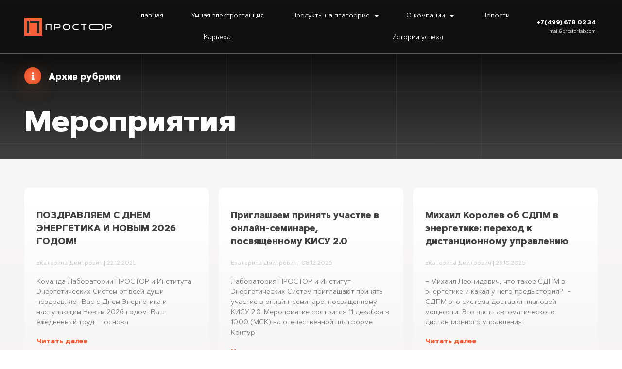

--- FILE ---
content_type: text/html; charset=UTF-8
request_url: https://prostorlab.com/author/anastasia/
body_size: 18185
content:
<!doctype html>
<html lang="ru-RU">
<head>
	<meta charset="UTF-8">
		<meta name="viewport" content="width=device-width, initial-scale=1">
	<link rel="profile" href="http://gmpg.org/xfn/11">
	<title>Екатерина Дмитрович &#8211; prostorlab.com</title>
<meta name='robots' content='max-image-preview:large' />
<link rel='dns-prefetch' href='//s.w.org' />
<link rel="alternate" type="application/rss+xml" title="prostorlab.com &raquo; Лента" href="https://prostorlab.com/feed/" />
<link rel="alternate" type="application/rss+xml" title="prostorlab.com &raquo; Лента комментариев" href="https://prostorlab.com/comments/feed/" />
<link rel="alternate" type="application/rss+xml" title="prostorlab.com &raquo; Лента записей автора Екатерина Дмитрович" href="https://prostorlab.com/author/anastasia/feed/" />
		<script type="text/javascript">
			window._wpemojiSettings = {"baseUrl":"https:\/\/s.w.org\/images\/core\/emoji\/13.1.0\/72x72\/","ext":".png","svgUrl":"https:\/\/s.w.org\/images\/core\/emoji\/13.1.0\/svg\/","svgExt":".svg","source":{"concatemoji":"https:\/\/prostorlab.com\/wp-includes\/js\/wp-emoji-release.min.js?ver=5.8.12"}};
			!function(e,a,t){var n,r,o,i=a.createElement("canvas"),p=i.getContext&&i.getContext("2d");function s(e,t){var a=String.fromCharCode;p.clearRect(0,0,i.width,i.height),p.fillText(a.apply(this,e),0,0);e=i.toDataURL();return p.clearRect(0,0,i.width,i.height),p.fillText(a.apply(this,t),0,0),e===i.toDataURL()}function c(e){var t=a.createElement("script");t.src=e,t.defer=t.type="text/javascript",a.getElementsByTagName("head")[0].appendChild(t)}for(o=Array("flag","emoji"),t.supports={everything:!0,everythingExceptFlag:!0},r=0;r<o.length;r++)t.supports[o[r]]=function(e){if(!p||!p.fillText)return!1;switch(p.textBaseline="top",p.font="600 32px Arial",e){case"flag":return s([127987,65039,8205,9895,65039],[127987,65039,8203,9895,65039])?!1:!s([55356,56826,55356,56819],[55356,56826,8203,55356,56819])&&!s([55356,57332,56128,56423,56128,56418,56128,56421,56128,56430,56128,56423,56128,56447],[55356,57332,8203,56128,56423,8203,56128,56418,8203,56128,56421,8203,56128,56430,8203,56128,56423,8203,56128,56447]);case"emoji":return!s([10084,65039,8205,55357,56613],[10084,65039,8203,55357,56613])}return!1}(o[r]),t.supports.everything=t.supports.everything&&t.supports[o[r]],"flag"!==o[r]&&(t.supports.everythingExceptFlag=t.supports.everythingExceptFlag&&t.supports[o[r]]);t.supports.everythingExceptFlag=t.supports.everythingExceptFlag&&!t.supports.flag,t.DOMReady=!1,t.readyCallback=function(){t.DOMReady=!0},t.supports.everything||(n=function(){t.readyCallback()},a.addEventListener?(a.addEventListener("DOMContentLoaded",n,!1),e.addEventListener("load",n,!1)):(e.attachEvent("onload",n),a.attachEvent("onreadystatechange",function(){"complete"===a.readyState&&t.readyCallback()})),(n=t.source||{}).concatemoji?c(n.concatemoji):n.wpemoji&&n.twemoji&&(c(n.twemoji),c(n.wpemoji)))}(window,document,window._wpemojiSettings);
		</script>
		<style type="text/css">
img.wp-smiley,
img.emoji {
	display: inline !important;
	border: none !important;
	box-shadow: none !important;
	height: 1em !important;
	width: 1em !important;
	margin: 0 .07em !important;
	vertical-align: -0.1em !important;
	background: none !important;
	padding: 0 !important;
}
</style>
	<link rel='stylesheet' id='bdt-uikit-css'  href='https://prostorlab.com/wp-content/plugins/bdthemes-element-pack/assets/css/bdt-uikit.css?ver=3.7.2' type='text/css' media='all' />
<link rel='stylesheet' id='element-pack-site-css'  href='https://prostorlab.com/wp-content/plugins/bdthemes-element-pack/assets/css/element-pack-site.css?ver=5.11.1' type='text/css' media='all' />
<link rel='stylesheet' id='wp-block-library-css'  href='https://prostorlab.com/wp-includes/css/dist/block-library/style.min.css?ver=5.8.12' type='text/css' media='all' />
<link rel='stylesheet' id='avatar-manager-css'  href='https://prostorlab.com/wp-content/plugins/avatar-manager/assets/css/avatar-manager.min.css?ver=1.2.1' type='text/css' media='all' />
<link rel='stylesheet' id='hello-elementor-css'  href='https://prostorlab.com/wp-content/themes/hello-elementor/style.min.css?ver=2.4.1' type='text/css' media='all' />
<link rel='stylesheet' id='hello-elementor-theme-style-css'  href='https://prostorlab.com/wp-content/themes/hello-elementor/theme.min.css?ver=2.4.1' type='text/css' media='all' />
<link rel='stylesheet' id='elementor-icons-css'  href='https://prostorlab.com/wp-content/plugins/elementor/assets/lib/eicons/css/elementor-icons.min.css?ver=5.13.0' type='text/css' media='all' />
<link rel='stylesheet' id='elementor-frontend-css'  href='https://prostorlab.com/wp-content/plugins/elementor/assets/css/frontend.min.css?ver=3.4.8' type='text/css' media='all' />
<style id='elementor-frontend-inline-css' type='text/css'>
@font-face{font-family:eicons;src:url(https://prostorlab.com/wp-content/plugins/elementor/assets/lib/eicons/fonts/eicons.eot?5.10.0);src:url(https://prostorlab.com/wp-content/plugins/elementor/assets/lib/eicons/fonts/eicons.eot?5.10.0#iefix) format("embedded-opentype"),url(https://prostorlab.com/wp-content/plugins/elementor/assets/lib/eicons/fonts/eicons.woff2?5.10.0) format("woff2"),url(https://prostorlab.com/wp-content/plugins/elementor/assets/lib/eicons/fonts/eicons.woff?5.10.0) format("woff"),url(https://prostorlab.com/wp-content/plugins/elementor/assets/lib/eicons/fonts/eicons.ttf?5.10.0) format("truetype"),url(https://prostorlab.com/wp-content/plugins/elementor/assets/lib/eicons/fonts/eicons.svg?5.10.0#eicon) format("svg");font-weight:400;font-style:normal}
</style>
<link rel='stylesheet' id='elementor-post-383-css'  href='https://prostorlab.com/wp-content/uploads/elementor/css/post-383.css?ver=1689592686' type='text/css' media='all' />
<link rel='stylesheet' id='wppm-el-plugin-css-css'  href='https://prostorlab.com/wp-content/plugins/wp-post-modules-el/assets/css/wppm-el.frontend.css' type='text/css' media='all' />
<link rel='stylesheet' id='elementor-pro-css'  href='https://prostorlab.com/wp-content/plugins/elementor-pro/assets/css/frontend.min.css?ver=3.4.1' type='text/css' media='all' />
<link rel='stylesheet' id='font-awesome-5-all-css'  href='https://prostorlab.com/wp-content/plugins/elementor/assets/lib/font-awesome/css/all.min.css?ver=3.4.8' type='text/css' media='all' />
<link rel='stylesheet' id='font-awesome-4-shim-css'  href='https://prostorlab.com/wp-content/plugins/elementor/assets/lib/font-awesome/css/v4-shims.min.css?ver=3.4.8' type='text/css' media='all' />
<link rel='stylesheet' id='elementor-global-css'  href='https://prostorlab.com/wp-content/uploads/elementor/css/global.css?ver=1689592687' type='text/css' media='all' />
<link rel='stylesheet' id='elementor-post-410-css'  href='https://prostorlab.com/wp-content/uploads/elementor/css/post-410.css?ver=1737972877' type='text/css' media='all' />
<link rel='stylesheet' id='elementor-post-420-css'  href='https://prostorlab.com/wp-content/uploads/elementor/css/post-420.css?ver=1755676638' type='text/css' media='all' />
<link rel='stylesheet' id='elementor-post-853-css'  href='https://prostorlab.com/wp-content/uploads/elementor/css/post-853.css?ver=1767011904' type='text/css' media='all' />
<link rel='stylesheet' id='elementor-icons-shared-0-css'  href='https://prostorlab.com/wp-content/plugins/elementor/assets/lib/font-awesome/css/fontawesome.min.css?ver=5.15.3' type='text/css' media='all' />
<link rel='stylesheet' id='elementor-icons-fa-solid-css'  href='https://prostorlab.com/wp-content/plugins/elementor/assets/lib/font-awesome/css/solid.min.css?ver=5.15.3' type='text/css' media='all' />
<script type='text/javascript' src='https://prostorlab.com/wp-includes/js/jquery/jquery.min.js?ver=3.6.0' id='jquery-core-js'></script>
<script type='text/javascript' src='https://prostorlab.com/wp-includes/js/jquery/jquery-migrate.min.js?ver=3.3.2' id='jquery-migrate-js'></script>
<script type='text/javascript' src='https://prostorlab.com/wp-content/plugins/avatar-manager/assets/js/avatar-manager.min.js?ver=1.2.1' id='avatar-manager-js'></script>
<script type='text/javascript' src='https://prostorlab.com/wp-content/plugins/elementor/assets/lib/font-awesome/js/v4-shims.min.js?ver=3.4.8' id='font-awesome-4-shim-js'></script>
<link rel="https://api.w.org/" href="https://prostorlab.com/wp-json/" /><link rel="alternate" type="application/json" href="https://prostorlab.com/wp-json/wp/v2/users/5" /><link rel="EditURI" type="application/rsd+xml" title="RSD" href="https://prostorlab.com/xmlrpc.php?rsd" />
<link rel="wlwmanifest" type="application/wlwmanifest+xml" href="https://prostorlab.com/wp-includes/wlwmanifest.xml" /> 
<meta name="generator" content="WordPress 5.8.12" />
<meta name="yandex-verification" content="4516b39d9ecbda27" /><meta name="verification" content="f612c7d25f5690ad41496fcfdbf8d1" /><link rel="icon" href="https://prostorlab.com/wp-content/uploads/2021/06/fav-150x150.png" sizes="32x32" />
<link rel="icon" href="https://prostorlab.com/wp-content/uploads/2021/06/fav.png" sizes="192x192" />
<link rel="apple-touch-icon" href="https://prostorlab.com/wp-content/uploads/2021/06/fav.png" />
<meta name="msapplication-TileImage" content="https://prostorlab.com/wp-content/uploads/2021/06/fav.png" />
		<style type="text/css" id="wp-custom-css">
			.elementor-icon{
  box-shadow: 0px 10px 40px -10px #FD7028;
	border-radius: 60px;
	background: radial-gradient(50% 50% at 50% 50%, #FF764D 0%, #E95229 100%);
	padding: 10px
}
.elementor-post{
	background: linear-gradient(180deg, #FFFFFF 0%, rgba(255, 255, 255, 0) 100%);
}
#btn_form{
	background: linear-gradient(180deg, #FF764D 0%, #E95229 100%);
box-shadow: 0px 10px 40px -10px rgba(253, 112, 40, 0.61);
}
.bdt-post-gallery-skin-abetis-desc{
	background: linear-gradient(180deg, #FFFFFF 0%, rgba(255, 255, 255, 0) 100%);
}
		</style>
		</head>
<body class="archive author author-anastasia author-5 wp-custom-logo elementor-default elementor-template-full-width elementor-kit-383 elementor-page-853">

		<div data-elementor-type="header" data-elementor-id="410" class="elementor elementor-410 elementor-location-header" data-elementor-settings="[]">
		<div class="elementor-section-wrap">
					<section class="elementor-section elementor-top-section elementor-element elementor-element-21a3cf7 elementor-section-height-min-height blur_bg elementor-section-boxed elementor-section-height-default elementor-section-items-middle" data-id="21a3cf7" data-element_type="section" data-settings="{&quot;background_background&quot;:&quot;gradient&quot;,&quot;sticky&quot;:&quot;top&quot;,&quot;sticky_on&quot;:[&quot;desktop&quot;,&quot;tablet&quot;,&quot;mobile&quot;],&quot;sticky_offset&quot;:0,&quot;sticky_effects_offset&quot;:0}">
						<div class="elementor-container elementor-column-gap-default">
					<div class="elementor-column elementor-col-33 elementor-top-column elementor-element elementor-element-8b6bab8" data-id="8b6bab8" data-element_type="column">
			<div class="elementor-widget-wrap elementor-element-populated">
								<div class="elementor-element elementor-element-23667b3 elementor-widget elementor-widget-theme-site-logo elementor-widget-image" data-id="23667b3" data-element_type="widget" data-widget_type="theme-site-logo.default">
				<div class="elementor-widget-container">
																<a href="https://prostorlab.com">
							<img src="https://prostorlab.com/wp-content/uploads/2021/06/logo_w.svg" class="attachment-full size-full" alt="" loading="lazy" />								</a>
															</div>
				</div>
					</div>
		</div>
				<div class="elementor-column elementor-col-33 elementor-top-column elementor-element elementor-element-b725254" data-id="b725254" data-element_type="column">
			<div class="elementor-widget-wrap elementor-element-populated">
								<div class="elementor-element elementor-element-b5089b7 elementor-nav-menu__align-justify elementor-nav-menu--stretch elementor-nav-menu__text-align-center elementor-nav-menu--dropdown-tablet elementor-nav-menu--toggle elementor-nav-menu--burger elementor-widget elementor-widget-nav-menu" data-id="b5089b7" data-element_type="widget" data-settings="{&quot;full_width&quot;:&quot;stretch&quot;,&quot;layout&quot;:&quot;horizontal&quot;,&quot;submenu_icon&quot;:{&quot;value&quot;:&quot;&lt;i class=\&quot;fas fa-caret-down\&quot;&gt;&lt;\/i&gt;&quot;,&quot;library&quot;:&quot;fa-solid&quot;},&quot;toggle&quot;:&quot;burger&quot;}" data-widget_type="nav-menu.default">
				<div class="elementor-widget-container">
						<nav migration_allowed="1" migrated="0" role="navigation" class="elementor-nav-menu--main elementor-nav-menu__container elementor-nav-menu--layout-horizontal e--pointer-none"><ul id="menu-1-b5089b7" class="elementor-nav-menu"><li class="menu-item menu-item-type-custom menu-item-object-custom menu-item-807"><a href="/" class="elementor-item">Главная</a></li>
<li class="menu-item menu-item-type-post_type menu-item-object-page menu-item-2904"><a href="https://prostorlab.com/home/smart-station/" class="elementor-item">Умная электростанция</a></li>
<li class="menu-item menu-item-type-custom menu-item-object-custom menu-item-has-children menu-item-999"><a href="#" class="elementor-item elementor-item-anchor">Продукты на платформе</a>
<ul class="sub-menu elementor-nav-menu--dropdown">
	<li class="menu-item menu-item-type-post_type menu-item-object-page menu-item-4054"><a href="https://prostorlab.com/%d0%bf%d0%bb%d0%b0%d1%82%d1%84%d0%be%d1%80%d0%bc%d0%b0-%d0%bf%d1%80%d0%be%d1%81%d1%82%d0%be%d1%80/" class="elementor-sub-item">ПЛАТФОРМА ПРОСТОР</a></li>
	<li class="menu-item menu-item-type-post_type menu-item-object-page menu-item-2579"><a href="https://prostorlab.com/prostor-oik/" class="elementor-sub-item">ПРОСТОР.ОИК</a></li>
	<li class="menu-item menu-item-type-post_type menu-item-object-page menu-item-1287"><a href="https://prostorlab.com/prostor-oprch/" class="elementor-sub-item">ПРОСТОР.ОПРЧ</a></li>
	<li class="menu-item menu-item-type-post_type menu-item-object-page menu-item-3475"><a href="https://prostorlab.com/energy-mw/" class="elementor-sub-item">КОНТРОЛЬ.МВт</a></li>
	<li class="menu-item menu-item-type-post_type menu-item-object-page menu-item-3478"><a href="https://prostorlab.com/teploset/" class="elementor-sub-item">КОНТРОЛЬ.Теплосеть</a></li>
	<li class="menu-item menu-item-type-post_type menu-item-object-page menu-item-1471"><a href="https://prostorlab.com/prostor-sdpm/" class="elementor-sub-item">ПРОСТОР.СДПМ</a></li>
	<li class="menu-item menu-item-type-post_type menu-item-object-page menu-item-3913"><a href="https://prostorlab.com/%d0%be%d0%bf%d0%b5%d1%80%d0%b0%d1%82%d0%b8%d0%b2%d0%bd%d1%8b%d0%b5-%d0%b6%d1%83%d1%80%d0%bd%d0%b0%d0%bb%d1%8b/" class="elementor-sub-item">ОПЕРАТИВНЫЕ ЖУРНАЛЫ</a></li>
	<li class="menu-item menu-item-type-post_type menu-item-object-page menu-item-3074"><a href="https://prostorlab.com/prostor-avrchm/" class="elementor-sub-item">ПРОСТОР.АВРЧМ</a></li>
	<li class="menu-item menu-item-type-post_type menu-item-object-page menu-item-has-children menu-item-1851"><a href="https://prostorlab.com/prostor-nprch/" class="elementor-sub-item">ПРОСТОР.НПРЧ</a>
	<ul class="sub-menu elementor-nav-menu--dropdown">
		<li class="menu-item menu-item-type-post_type menu-item-object-page menu-item-2260"><a href="https://prostorlab.com/prostor-nprch-revizor/" class="elementor-sub-item">ПРОСТОР.НПРЧ.Ревизор</a></li>
		<li class="menu-item menu-item-type-post_type menu-item-object-page menu-item-2806"><a href="https://prostorlab.com/prostor-nprch-monitor/" class="elementor-sub-item">ПРОСТОР.НПРЧ.Монитор</a></li>
	</ul>
</li>
	<li class="menu-item menu-item-type-post_type menu-item-object-page menu-item-2438"><a href="https://prostorlab.com/prostor-otchety/" class="elementor-sub-item">ПРОСТОР.Отчеты</a></li>
	<li class="menu-item menu-item-type-post_type menu-item-object-page menu-item-3507"><a href="https://prostorlab.com/soti-asso/" class="elementor-sub-item">СОТИ АССО</a></li>
</ul>
</li>
<li class="menu-item menu-item-type-post_type menu-item-object-page menu-item-has-children menu-item-808"><a href="https://prostorlab.com/home/o-kompanii/" class="elementor-item">О компании</a>
<ul class="sub-menu elementor-nav-menu--dropdown">
	<li class="menu-item menu-item-type-post_type menu-item-object-page menu-item-995"><a href="https://prostorlab.com/home/partners/" class="elementor-sub-item">Партнерство</a></li>
	<li class="menu-item menu-item-type-post_type menu-item-object-page menu-item-3134"><a href="https://prostorlab.com/experts/" class="elementor-sub-item">Эксперты</a></li>
</ul>
</li>
<li class="menu-item menu-item-type-post_type menu-item-object-page menu-item-821"><a href="https://prostorlab.com/home/novosti/" class="elementor-item">Новости</a></li>
<li class="menu-item menu-item-type-post_type menu-item-object-page menu-item-810"><a href="https://prostorlab.com/home/karera/" class="elementor-item">Карьера</a></li>
<li class="menu-item menu-item-type-post_type menu-item-object-page menu-item-3715"><a href="https://prostorlab.com/%d0%b8%d1%81%d1%82%d0%be%d1%80%d0%b8%d0%b8-%d1%83%d1%81%d0%bf%d0%b5%d1%85%d0%b0/" class="elementor-item">Истории успеха</a></li>
</ul></nav>
					<div class="elementor-menu-toggle" role="button" tabindex="0" aria-label="Menu Toggle" aria-expanded="false">
			<i aria-hidden="true" role="presentation" class="eicon-menu-bar"></i>			<span class="elementor-screen-only">Menu</span>
		</div>
			<nav class="elementor-nav-menu--dropdown elementor-nav-menu__container" role="navigation" aria-hidden="true"><ul id="menu-2-b5089b7" class="elementor-nav-menu"><li class="menu-item menu-item-type-custom menu-item-object-custom menu-item-807"><a href="/" class="elementor-item" tabindex="-1">Главная</a></li>
<li class="menu-item menu-item-type-post_type menu-item-object-page menu-item-2904"><a href="https://prostorlab.com/home/smart-station/" class="elementor-item" tabindex="-1">Умная электростанция</a></li>
<li class="menu-item menu-item-type-custom menu-item-object-custom menu-item-has-children menu-item-999"><a href="#" class="elementor-item elementor-item-anchor" tabindex="-1">Продукты на платформе</a>
<ul class="sub-menu elementor-nav-menu--dropdown">
	<li class="menu-item menu-item-type-post_type menu-item-object-page menu-item-4054"><a href="https://prostorlab.com/%d0%bf%d0%bb%d0%b0%d1%82%d1%84%d0%be%d1%80%d0%bc%d0%b0-%d0%bf%d1%80%d0%be%d1%81%d1%82%d0%be%d1%80/" class="elementor-sub-item" tabindex="-1">ПЛАТФОРМА ПРОСТОР</a></li>
	<li class="menu-item menu-item-type-post_type menu-item-object-page menu-item-2579"><a href="https://prostorlab.com/prostor-oik/" class="elementor-sub-item" tabindex="-1">ПРОСТОР.ОИК</a></li>
	<li class="menu-item menu-item-type-post_type menu-item-object-page menu-item-1287"><a href="https://prostorlab.com/prostor-oprch/" class="elementor-sub-item" tabindex="-1">ПРОСТОР.ОПРЧ</a></li>
	<li class="menu-item menu-item-type-post_type menu-item-object-page menu-item-3475"><a href="https://prostorlab.com/energy-mw/" class="elementor-sub-item" tabindex="-1">КОНТРОЛЬ.МВт</a></li>
	<li class="menu-item menu-item-type-post_type menu-item-object-page menu-item-3478"><a href="https://prostorlab.com/teploset/" class="elementor-sub-item" tabindex="-1">КОНТРОЛЬ.Теплосеть</a></li>
	<li class="menu-item menu-item-type-post_type menu-item-object-page menu-item-1471"><a href="https://prostorlab.com/prostor-sdpm/" class="elementor-sub-item" tabindex="-1">ПРОСТОР.СДПМ</a></li>
	<li class="menu-item menu-item-type-post_type menu-item-object-page menu-item-3913"><a href="https://prostorlab.com/%d0%be%d0%bf%d0%b5%d1%80%d0%b0%d1%82%d0%b8%d0%b2%d0%bd%d1%8b%d0%b5-%d0%b6%d1%83%d1%80%d0%bd%d0%b0%d0%bb%d1%8b/" class="elementor-sub-item" tabindex="-1">ОПЕРАТИВНЫЕ ЖУРНАЛЫ</a></li>
	<li class="menu-item menu-item-type-post_type menu-item-object-page menu-item-3074"><a href="https://prostorlab.com/prostor-avrchm/" class="elementor-sub-item" tabindex="-1">ПРОСТОР.АВРЧМ</a></li>
	<li class="menu-item menu-item-type-post_type menu-item-object-page menu-item-has-children menu-item-1851"><a href="https://prostorlab.com/prostor-nprch/" class="elementor-sub-item" tabindex="-1">ПРОСТОР.НПРЧ</a>
	<ul class="sub-menu elementor-nav-menu--dropdown">
		<li class="menu-item menu-item-type-post_type menu-item-object-page menu-item-2260"><a href="https://prostorlab.com/prostor-nprch-revizor/" class="elementor-sub-item" tabindex="-1">ПРОСТОР.НПРЧ.Ревизор</a></li>
		<li class="menu-item menu-item-type-post_type menu-item-object-page menu-item-2806"><a href="https://prostorlab.com/prostor-nprch-monitor/" class="elementor-sub-item" tabindex="-1">ПРОСТОР.НПРЧ.Монитор</a></li>
	</ul>
</li>
	<li class="menu-item menu-item-type-post_type menu-item-object-page menu-item-2438"><a href="https://prostorlab.com/prostor-otchety/" class="elementor-sub-item" tabindex="-1">ПРОСТОР.Отчеты</a></li>
	<li class="menu-item menu-item-type-post_type menu-item-object-page menu-item-3507"><a href="https://prostorlab.com/soti-asso/" class="elementor-sub-item" tabindex="-1">СОТИ АССО</a></li>
</ul>
</li>
<li class="menu-item menu-item-type-post_type menu-item-object-page menu-item-has-children menu-item-808"><a href="https://prostorlab.com/home/o-kompanii/" class="elementor-item" tabindex="-1">О компании</a>
<ul class="sub-menu elementor-nav-menu--dropdown">
	<li class="menu-item menu-item-type-post_type menu-item-object-page menu-item-995"><a href="https://prostorlab.com/home/partners/" class="elementor-sub-item" tabindex="-1">Партнерство</a></li>
	<li class="menu-item menu-item-type-post_type menu-item-object-page menu-item-3134"><a href="https://prostorlab.com/experts/" class="elementor-sub-item" tabindex="-1">Эксперты</a></li>
</ul>
</li>
<li class="menu-item menu-item-type-post_type menu-item-object-page menu-item-821"><a href="https://prostorlab.com/home/novosti/" class="elementor-item" tabindex="-1">Новости</a></li>
<li class="menu-item menu-item-type-post_type menu-item-object-page menu-item-810"><a href="https://prostorlab.com/home/karera/" class="elementor-item" tabindex="-1">Карьера</a></li>
<li class="menu-item menu-item-type-post_type menu-item-object-page menu-item-3715"><a href="https://prostorlab.com/%d0%b8%d1%81%d1%82%d0%be%d1%80%d0%b8%d0%b8-%d1%83%d1%81%d0%bf%d0%b5%d1%85%d0%b0/" class="elementor-item" tabindex="-1">Истории успеха</a></li>
</ul></nav>
				</div>
				</div>
					</div>
		</div>
				<div class="elementor-column elementor-col-33 elementor-top-column elementor-element elementor-element-06af3f2 elementor-hidden-phone" data-id="06af3f2" data-element_type="column">
			<div class="elementor-widget-wrap elementor-element-populated">
								<div class="elementor-element elementor-element-fb4dcc6 elementor-widget elementor-widget-heading" data-id="fb4dcc6" data-element_type="widget" data-widget_type="heading.default">
				<div class="elementor-widget-container">
			<h4 class="elementor-heading-title elementor-size-default"><a href="tel:+7%20(903)%20709-20-85">+7(499) 678 02 34</a></h4>		</div>
				</div>
				<div class="elementor-element elementor-element-8aee34a elementor-widget elementor-widget-heading" data-id="8aee34a" data-element_type="widget" data-widget_type="heading.default">
				<div class="elementor-widget-container">
			<h4 class="elementor-heading-title elementor-size-default"><a href="mailto:mail@prostorlab.com">mail@prostorlab.com</a></h4>		</div>
				</div>
					</div>
		</div>
							</div>
		</section>
				</div>
		</div>
				<div data-elementor-type="archive" data-elementor-id="853" class="elementor elementor-853 elementor-location-archive" data-elementor-settings="[]">
		<div class="elementor-section-wrap">
					<section class="elementor-section elementor-top-section elementor-element elementor-element-3e8cfa4 elementor-section-height-min-height elementor-section-boxed elementor-section-height-default elementor-section-items-middle" data-id="3e8cfa4" data-element_type="section" data-settings="{&quot;background_background&quot;:&quot;gradient&quot;}">
							<div class="elementor-background-overlay"></div>
							<div class="elementor-container elementor-column-gap-default">
					<div class="elementor-column elementor-col-100 elementor-top-column elementor-element elementor-element-05d6836" data-id="05d6836" data-element_type="column">
			<div class="elementor-widget-wrap elementor-element-populated">
								<div class="elementor-element elementor-element-a3ce1c4 elementor-position-left elementor-view-default elementor-vertical-align-top elementor-widget elementor-widget-icon-box" data-id="a3ce1c4" data-element_type="widget" data-widget_type="icon-box.default">
				<div class="elementor-widget-container">
					<div class="elementor-icon-box-wrapper">
						<div class="elementor-icon-box-icon">
				<span class="elementor-icon elementor-animation-" >
				<i aria-hidden="true" class="fas fa-info"></i>				</span>
			</div>
						<div class="elementor-icon-box-content">
				<h3 class="elementor-icon-box-title">
					<span  >
						Архив рубрики					</span>
				</h3>
							</div>
		</div>
				</div>
				</div>
				<div class="elementor-element elementor-element-352e961 elementor-widget elementor-widget-heading" data-id="352e961" data-element_type="widget" data-widget_type="heading.default">
				<div class="elementor-widget-container">
			<h1 class="elementor-heading-title elementor-size-default">Мероприятия</h1>		</div>
				</div>
					</div>
		</div>
							</div>
		</section>
				<section class="elementor-section elementor-top-section elementor-element elementor-element-46c1d38 elementor-section-boxed elementor-section-height-default elementor-section-height-default" data-id="46c1d38" data-element_type="section" data-settings="{&quot;background_background&quot;:&quot;gradient&quot;}">
						<div class="elementor-container elementor-column-gap-default">
					<div class="elementor-column elementor-col-100 elementor-top-column elementor-element elementor-element-6a1a94c" data-id="6a1a94c" data-element_type="column">
			<div class="elementor-widget-wrap elementor-element-populated">
								<div class="elementor-element elementor-element-add958e elementor-grid-tablet-3 elementor-grid-3 elementor-grid-mobile-1 elementor-posts--thumbnail-top elementor-widget elementor-widget-posts" data-id="add958e" data-element_type="widget" data-settings="{&quot;classic_columns_tablet&quot;:&quot;3&quot;,&quot;classic_row_gap&quot;:{&quot;unit&quot;:&quot;px&quot;,&quot;size&quot;:25,&quot;sizes&quot;:[]},&quot;classic_columns&quot;:&quot;3&quot;,&quot;classic_columns_mobile&quot;:&quot;1&quot;}" data-widget_type="posts.classic">
				<div class="elementor-widget-container">
					<div class="elementor-posts-container elementor-posts elementor-posts--skin-classic elementor-grid">
				<article class="elementor-post elementor-grid-item post-3985 post type-post status-publish format-standard has-post-thumbnail hentry category-webinar category-meropriyatiya category-news_comp">
				<a class="elementor-post__thumbnail__link" href="https://prostorlab.com/2025/12/22/%d0%bf%d0%be%d0%b7%d0%b4%d1%80%d0%b0%d0%b2%d0%bb%d1%8f%d0%b5%d0%bc-%d1%81-%d0%b4%d0%bd%d0%b5%d0%bc-%d1%8d%d0%bd%d0%b5%d1%80%d0%b3%d0%b5%d1%82%d0%b8%d0%ba%d0%b0-%d0%b8-%d0%bd%d0%be%d0%b2%d1%8b%d0%bc-20/" >
			<div class="elementor-post__thumbnail"><img width="255" height="252" src="https://prostorlab.com/wp-content/uploads/2025/12/для-новости.jpg" class="attachment-full size-full" alt="" loading="lazy" /></div>
		</a>
				<div class="elementor-post__text">
				<h3 class="elementor-post__title">
			<a href="https://prostorlab.com/2025/12/22/%d0%bf%d0%be%d0%b7%d0%b4%d1%80%d0%b0%d0%b2%d0%bb%d1%8f%d0%b5%d0%bc-%d1%81-%d0%b4%d0%bd%d0%b5%d0%bc-%d1%8d%d0%bd%d0%b5%d1%80%d0%b3%d0%b5%d1%82%d0%b8%d0%ba%d0%b0-%d0%b8-%d0%bd%d0%be%d0%b2%d1%8b%d0%bc-20/" >
				ПОЗДРАВЛЯЕМ С ДНЕМ ЭНЕРГЕТИКА И НОВЫМ 2026 ГОДОМ!			</a>
		</h3>
				<div class="elementor-post__meta-data">
					<span class="elementor-post-author">
			Екатерина Дмитрович		</span>
				<span class="elementor-post-date">
			22.12.2025		</span>
				</div>
				<div class="elementor-post__excerpt">
			<p>Команда Лаборатории ПРОСТОР и Института Энергетических Систем от всей души поздравляет Вас с Днем Энергетика и наступающим Новым 2026 годом! Ваш ежедневный труд — основа</p>
		</div>
					<a class="elementor-post__read-more" href="https://prostorlab.com/2025/12/22/%d0%bf%d0%be%d0%b7%d0%b4%d1%80%d0%b0%d0%b2%d0%bb%d1%8f%d0%b5%d0%bc-%d1%81-%d0%b4%d0%bd%d0%b5%d0%bc-%d1%8d%d0%bd%d0%b5%d1%80%d0%b3%d0%b5%d1%82%d0%b8%d0%ba%d0%b0-%d0%b8-%d0%bd%d0%be%d0%b2%d1%8b%d0%bc-20/" >
				Читать далее			</a>
				</div>
				</article>
				<article class="elementor-post elementor-grid-item post-3940 post type-post status-publish format-standard has-post-thumbnail hentry category-webinar category-meropriyatiya category-news_comp">
				<a class="elementor-post__thumbnail__link" href="https://prostorlab.com/2025/12/08/%d0%bf%d1%80%d0%b8%d0%b3%d0%bb%d0%b0%d1%88%d0%b0%d0%b5%d0%bc-%d0%bf%d1%80%d0%b8%d0%bd%d1%8f%d1%82%d1%8c-%d1%83%d1%87%d0%b0%d1%81%d1%82%d0%b8%d0%b5-%d0%b2-%d0%be%d0%bd%d0%bb%d0%b0%d0%b9%d0%bd-%d1%81/" >
			<div class="elementor-post__thumbnail"><img width="1906" height="854" src="https://prostorlab.com/wp-content/uploads/2025/12/file.SbjtRF.png" class="attachment-full size-full" alt="" loading="lazy" srcset="https://prostorlab.com/wp-content/uploads/2025/12/file.SbjtRF.png 1906w, https://prostorlab.com/wp-content/uploads/2025/12/file.SbjtRF-300x134.png 300w, https://prostorlab.com/wp-content/uploads/2025/12/file.SbjtRF-1024x459.png 1024w, https://prostorlab.com/wp-content/uploads/2025/12/file.SbjtRF-768x344.png 768w, https://prostorlab.com/wp-content/uploads/2025/12/file.SbjtRF-1536x688.png 1536w" sizes="(max-width: 1906px) 100vw, 1906px" /></div>
		</a>
				<div class="elementor-post__text">
				<h3 class="elementor-post__title">
			<a href="https://prostorlab.com/2025/12/08/%d0%bf%d1%80%d0%b8%d0%b3%d0%bb%d0%b0%d1%88%d0%b0%d0%b5%d0%bc-%d0%bf%d1%80%d0%b8%d0%bd%d1%8f%d1%82%d1%8c-%d1%83%d1%87%d0%b0%d1%81%d1%82%d0%b8%d0%b5-%d0%b2-%d0%be%d0%bd%d0%bb%d0%b0%d0%b9%d0%bd-%d1%81/" >
				Приглашаем принять участие в онлайн-семинаре, посвященному КИСУ 2.0			</a>
		</h3>
				<div class="elementor-post__meta-data">
					<span class="elementor-post-author">
			Екатерина Дмитрович		</span>
				<span class="elementor-post-date">
			08.12.2025		</span>
				</div>
				<div class="elementor-post__excerpt">
			<p>Лаборатория ПРОСТОР и Институт Энергетических Систем приглашают принять участие в онлайн-семинаре, посвященному КИСУ 2.0. Мероприятие состоится 11 декабря в 10.00 (МСК) на отечественной платформе Контур</p>
		</div>
					<a class="elementor-post__read-more" href="https://prostorlab.com/2025/12/08/%d0%bf%d1%80%d0%b8%d0%b3%d0%bb%d0%b0%d1%88%d0%b0%d0%b5%d0%bc-%d0%bf%d1%80%d0%b8%d0%bd%d1%8f%d1%82%d1%8c-%d1%83%d1%87%d0%b0%d1%81%d1%82%d0%b8%d0%b5-%d0%b2-%d0%be%d0%bd%d0%bb%d0%b0%d0%b9%d0%bd-%d1%81/" >
				Читать далее			</a>
				</div>
				</article>
				<article class="elementor-post elementor-grid-item post-3927 post type-post status-publish format-standard has-post-thumbnail hentry category-webinar category-meropriyatiya category-news_comp">
				<a class="elementor-post__thumbnail__link" href="https://prostorlab.com/2025/10/29/%d1%81%d0%b4%d0%bf%d0%bc-%d0%b2-%d1%8d%d0%bd%d0%b5%d1%80%d0%b3%d0%b5%d1%82%d0%b8%d0%ba%d0%b5-%d0%bf%d0%b5%d1%80%d0%b5%d1%85%d0%be%d0%b4-%d0%ba-%d0%b4%d0%b8%d1%81%d1%82%d0%b0%d0%bd%d1%86%d0%b8%d0%be/" >
			<div class="elementor-post__thumbnail"><img width="1067" height="618" src="https://prostorlab.com/wp-content/uploads/2025/10/Снимок.jpg" class="attachment-full size-full" alt="" loading="lazy" srcset="https://prostorlab.com/wp-content/uploads/2025/10/Снимок.jpg 1067w, https://prostorlab.com/wp-content/uploads/2025/10/Снимок-300x174.jpg 300w, https://prostorlab.com/wp-content/uploads/2025/10/Снимок-1024x593.jpg 1024w, https://prostorlab.com/wp-content/uploads/2025/10/Снимок-768x445.jpg 768w" sizes="(max-width: 1067px) 100vw, 1067px" /></div>
		</a>
				<div class="elementor-post__text">
				<h3 class="elementor-post__title">
			<a href="https://prostorlab.com/2025/10/29/%d1%81%d0%b4%d0%bf%d0%bc-%d0%b2-%d1%8d%d0%bd%d0%b5%d1%80%d0%b3%d0%b5%d1%82%d0%b8%d0%ba%d0%b5-%d0%bf%d0%b5%d1%80%d0%b5%d1%85%d0%be%d0%b4-%d0%ba-%d0%b4%d0%b8%d1%81%d1%82%d0%b0%d0%bd%d1%86%d0%b8%d0%be/" >
				Михаил Королев об СДПМ в энергетике: переход к дистанционному управлению			</a>
		</h3>
				<div class="elementor-post__meta-data">
					<span class="elementor-post-author">
			Екатерина Дмитрович		</span>
				<span class="elementor-post-date">
			29.10.2025		</span>
				</div>
				<div class="elementor-post__excerpt">
			<p>&#8211; Михаил Леонидович, что такое СДПМ в энергетике и какая у него предыстория?&nbsp; &#8211; СДПМ это система доставки плановой мощности. Это часть автоматического дистанционного управления</p>
		</div>
					<a class="elementor-post__read-more" href="https://prostorlab.com/2025/10/29/%d1%81%d0%b4%d0%bf%d0%bc-%d0%b2-%d1%8d%d0%bd%d0%b5%d1%80%d0%b3%d0%b5%d1%82%d0%b8%d0%ba%d0%b5-%d0%bf%d0%b5%d1%80%d0%b5%d1%85%d0%be%d0%b4-%d0%ba-%d0%b4%d0%b8%d1%81%d1%82%d0%b0%d0%bd%d1%86%d0%b8%d0%be/" >
				Читать далее			</a>
				</div>
				</article>
				<article class="elementor-post elementor-grid-item post-3700 post type-post status-publish format-standard has-post-thumbnail hentry category-webinar category-meropriyatiya category-news_comp">
				<a class="elementor-post__thumbnail__link" href="https://prostorlab.com/2025/05/19/%d0%ba%d0%b0%d0%ba-%d1%86%d0%b8%d1%84%d1%80%d0%be%d0%b2%d0%be%d0%b9-%d0%b4%d0%b2%d0%be%d0%b9%d0%bd%d0%b8%d0%ba-%d0%bf%d0%be%d0%b2%d1%8b%d1%88%d0%b0%d0%b5%d1%82-%d1%8d%d1%84%d1%84%d0%b5%d0%ba%d1%82/" >
			<div class="elementor-post__thumbnail"><img width="1026" height="1026" src="https://prostorlab.com/wp-content/uploads/2025/05/kandinsky-download-1747393836585.png" class="attachment-full size-full" alt="" loading="lazy" srcset="https://prostorlab.com/wp-content/uploads/2025/05/kandinsky-download-1747393836585.png 1026w, https://prostorlab.com/wp-content/uploads/2025/05/kandinsky-download-1747393836585-300x300.png 300w, https://prostorlab.com/wp-content/uploads/2025/05/kandinsky-download-1747393836585-1024x1024.png 1024w, https://prostorlab.com/wp-content/uploads/2025/05/kandinsky-download-1747393836585-150x150.png 150w, https://prostorlab.com/wp-content/uploads/2025/05/kandinsky-download-1747393836585-768x768.png 768w" sizes="(max-width: 1026px) 100vw, 1026px" /></div>
		</a>
				<div class="elementor-post__text">
				<h3 class="elementor-post__title">
			<a href="https://prostorlab.com/2025/05/19/%d0%ba%d0%b0%d0%ba-%d1%86%d0%b8%d1%84%d1%80%d0%be%d0%b2%d0%be%d0%b9-%d0%b4%d0%b2%d0%be%d0%b9%d0%bd%d0%b8%d0%ba-%d0%bf%d0%be%d0%b2%d1%8b%d1%88%d0%b0%d0%b5%d1%82-%d1%8d%d1%84%d1%84%d0%b5%d0%ba%d1%82/" >
				Как цифровой двойник повышает  эффективность электростанции. Разработки МЭИ в области ЦД ТЭС			</a>
		</h3>
				<div class="elementor-post__meta-data">
					<span class="elementor-post-author">
			Екатерина Дмитрович		</span>
				<span class="elementor-post-date">
			19.05.2025		</span>
				</div>
				<div class="elementor-post__excerpt">
			<p>Приглашаем Вас принять участие в вебинаре: «Как цифровой двойник повышает эффективность при эксплуатации электростанции. Разработки МЭИ в области ЦД ТЭС». Мероприятие состоится 22.05.2025г в 10.00</p>
		</div>
					<a class="elementor-post__read-more" href="https://prostorlab.com/2025/05/19/%d0%ba%d0%b0%d0%ba-%d1%86%d0%b8%d1%84%d1%80%d0%be%d0%b2%d0%be%d0%b9-%d0%b4%d0%b2%d0%be%d0%b9%d0%bd%d0%b8%d0%ba-%d0%bf%d0%be%d0%b2%d1%8b%d1%88%d0%b0%d0%b5%d1%82-%d1%8d%d1%84%d1%84%d0%b5%d0%ba%d1%82/" >
				Читать далее			</a>
				</div>
				</article>
				<article class="elementor-post elementor-grid-item post-3684 post type-post status-publish format-standard has-post-thumbnail hentry category-webinar category-news_comp category-uncategorized">
				<a class="elementor-post__thumbnail__link" href="https://prostorlab.com/2025/04/15/%d0%bb%d0%b0%d0%b1%d0%be%d1%80%d0%b0%d1%82%d0%be%d1%80%d0%b8%d1%8f-%d0%bf%d1%80%d0%be%d1%81%d1%82%d0%be%d1%80-%d0%be-%d1%86%d0%b8%d1%84%d1%80%d0%be%d0%b2%d1%8b%d1%85-%d0%b4%d0%b2%d0%be%d0%b9%d0%bd/" >
			<div class="elementor-post__thumbnail"><img width="2048" height="1536" src="https://prostorlab.com/wp-content/uploads/2025/04/IMG_1327.jpg" class="attachment-full size-full" alt="" loading="lazy" srcset="https://prostorlab.com/wp-content/uploads/2025/04/IMG_1327.jpg 2048w, https://prostorlab.com/wp-content/uploads/2025/04/IMG_1327-300x225.jpg 300w, https://prostorlab.com/wp-content/uploads/2025/04/IMG_1327-1024x768.jpg 1024w, https://prostorlab.com/wp-content/uploads/2025/04/IMG_1327-768x576.jpg 768w, https://prostorlab.com/wp-content/uploads/2025/04/IMG_1327-1536x1152.jpg 1536w" sizes="(max-width: 2048px) 100vw, 2048px" /></div>
		</a>
				<div class="elementor-post__text">
				<h3 class="elementor-post__title">
			<a href="https://prostorlab.com/2025/04/15/%d0%bb%d0%b0%d0%b1%d0%be%d1%80%d0%b0%d1%82%d0%be%d1%80%d0%b8%d1%8f-%d0%bf%d1%80%d0%be%d1%81%d1%82%d0%be%d1%80-%d0%be-%d1%86%d0%b8%d1%84%d1%80%d0%be%d0%b2%d1%8b%d1%85-%d0%b4%d0%b2%d0%be%d0%b9%d0%bd/" >
				Лаборатория ПРОСТОР о цифровых двойниках в рамках участия в РМЭФ-2025			</a>
		</h3>
				<div class="elementor-post__meta-data">
					<span class="elementor-post-author">
			Екатерина Дмитрович		</span>
				<span class="elementor-post-date">
			15.04.2025		</span>
				</div>
				<div class="elementor-post__excerpt">
			<p>9 апреля в Санкт-Петербурге на полях Российского международного энергетического форума (РМЭФ-2025) РУССОФТ провел собственную сессию «Цифровизация энергетики: ПО для новых вызовов». Во время дискуссии участники</p>
		</div>
					<a class="elementor-post__read-more" href="https://prostorlab.com/2025/04/15/%d0%bb%d0%b0%d0%b1%d0%be%d1%80%d0%b0%d1%82%d0%be%d1%80%d0%b8%d1%8f-%d0%bf%d1%80%d0%be%d1%81%d1%82%d0%be%d1%80-%d0%be-%d1%86%d0%b8%d1%84%d1%80%d0%be%d0%b2%d1%8b%d1%85-%d0%b4%d0%b2%d0%be%d0%b9%d0%bd/" >
				Читать далее			</a>
				</div>
				</article>
				<article class="elementor-post elementor-grid-item post-3674 post type-post status-publish format-standard has-post-thumbnail hentry category-webinar category-news_comp">
				<a class="elementor-post__thumbnail__link" href="https://prostorlab.com/2025/04/14/%d0%ba%d0%b0%d0%b7%d0%b0%d0%bd%d1%8c-%d0%be%d0%b1%d1%8a%d0%b5%d0%b4%d0%b8%d0%bd%d0%b8%d0%bb%d0%b0-%d1%8d%d0%ba%d1%81%d0%bf%d0%b5%d1%80%d1%82%d0%be%d0%b2-%d0%b4%d0%bb%d1%8f-%d0%be%d0%b1%d1%81%d1%83/" >
			<div class="elementor-post__thumbnail"><img width="1280" height="853" src="https://prostorlab.com/wp-content/uploads/2025/04/5451712022036212029.jpg" class="attachment-full size-full" alt="" loading="lazy" srcset="https://prostorlab.com/wp-content/uploads/2025/04/5451712022036212029.jpg 1280w, https://prostorlab.com/wp-content/uploads/2025/04/5451712022036212029-300x200.jpg 300w, https://prostorlab.com/wp-content/uploads/2025/04/5451712022036212029-1024x682.jpg 1024w, https://prostorlab.com/wp-content/uploads/2025/04/5451712022036212029-768x512.jpg 768w" sizes="(max-width: 1280px) 100vw, 1280px" /></div>
		</a>
				<div class="elementor-post__text">
				<h3 class="elementor-post__title">
			<a href="https://prostorlab.com/2025/04/14/%d0%ba%d0%b0%d0%b7%d0%b0%d0%bd%d1%8c-%d0%be%d0%b1%d1%8a%d0%b5%d0%b4%d0%b8%d0%bd%d0%b8%d0%bb%d0%b0-%d1%8d%d0%ba%d1%81%d0%bf%d0%b5%d1%80%d1%82%d0%be%d0%b2-%d0%b4%d0%bb%d1%8f-%d0%be%d0%b1%d1%81%d1%83/" >
				Казань объединила экспертов для обсуждения технологического суверенитета и цифровой трансформации			</a>
		</h3>
				<div class="elementor-post__meta-data">
					<span class="elementor-post-author">
			Екатерина Дмитрович		</span>
				<span class="elementor-post-date">
			14.04.2025		</span>
				</div>
				<div class="elementor-post__excerpt">
			<p>Международная научно-техническая конференция «Технологический суверенитет и цифровая трансформация», которая состоялась 3 апреля в рамках Международного энергетического форума ЭНЕРГОПРОМ, собрала ведущих специалистов и ученых для выработки</p>
		</div>
					<a class="elementor-post__read-more" href="https://prostorlab.com/2025/04/14/%d0%ba%d0%b0%d0%b7%d0%b0%d0%bd%d1%8c-%d0%be%d0%b1%d1%8a%d0%b5%d0%b4%d0%b8%d0%bd%d0%b8%d0%bb%d0%b0-%d1%8d%d0%ba%d1%81%d0%bf%d0%b5%d1%80%d1%82%d0%be%d0%b2-%d0%b4%d0%bb%d1%8f-%d0%be%d0%b1%d1%81%d1%83/" >
				Читать далее			</a>
				</div>
				</article>
				<article class="elementor-post elementor-grid-item post-3633 post type-post status-publish format-standard has-post-thumbnail hentry category-webinar category-meropriyatiya category-news_comp">
				<a class="elementor-post__thumbnail__link" href="https://prostorlab.com/2025/04/04/%d0%bf%d1%80%d0%be%d1%81%d1%82%d0%be%d1%80-%d0%bf%d1%80%d0%be%d0%b4%d0%be%d0%bb%d0%b6%d0%b0%d0%b5%d1%82-%d0%bf%d0%be%d0%ba%d0%be%d1%80%d1%8f%d1%82%d1%8c-%d0%b2%d0%b5%d1%80%d1%88%d0%b8%d0%bd%d1%8b/" >
			<div class="elementor-post__thumbnail"><img width="1080" height="1918" src="https://prostorlab.com/wp-content/uploads/2025/04/20250221_075440-простор-Юля.jpg" class="attachment-full size-full" alt="" loading="lazy" srcset="https://prostorlab.com/wp-content/uploads/2025/04/20250221_075440-простор-Юля.jpg 1080w, https://prostorlab.com/wp-content/uploads/2025/04/20250221_075440-простор-Юля-169x300.jpg 169w, https://prostorlab.com/wp-content/uploads/2025/04/20250221_075440-простор-Юля-577x1024.jpg 577w, https://prostorlab.com/wp-content/uploads/2025/04/20250221_075440-простор-Юля-768x1364.jpg 768w, https://prostorlab.com/wp-content/uploads/2025/04/20250221_075440-простор-Юля-865x1536.jpg 865w" sizes="(max-width: 1080px) 100vw, 1080px" /></div>
		</a>
				<div class="elementor-post__text">
				<h3 class="elementor-post__title">
			<a href="https://prostorlab.com/2025/04/04/%d0%bf%d1%80%d0%be%d1%81%d1%82%d0%be%d1%80-%d0%bf%d1%80%d0%be%d0%b4%d0%be%d0%bb%d0%b6%d0%b0%d0%b5%d1%82-%d0%bf%d0%be%d0%ba%d0%be%d1%80%d1%8f%d1%82%d1%8c-%d0%b2%d0%b5%d1%80%d1%88%d0%b8%d0%bd%d1%8b/" >
				ПРОСТОР продолжает покорять вершины			</a>
		</h3>
				<div class="elementor-post__meta-data">
					<span class="elementor-post-author">
			Екатерина Дмитрович		</span>
				<span class="elementor-post-date">
			04.04.2025		</span>
				</div>
				<div class="elementor-post__excerpt">
			<p>Команда Лаборатории ПРОСТОР и Института Энергетических Систем обеспечивает развитие цифровизации в электроэнергетической отрасли в рабочее время, а во время отдыха – покоряет вершины! Старший специалист</p>
		</div>
					<a class="elementor-post__read-more" href="https://prostorlab.com/2025/04/04/%d0%bf%d1%80%d0%be%d1%81%d1%82%d0%be%d1%80-%d0%bf%d1%80%d0%be%d0%b4%d0%be%d0%bb%d0%b6%d0%b0%d0%b5%d1%82-%d0%bf%d0%be%d0%ba%d0%be%d1%80%d1%8f%d1%82%d1%8c-%d0%b2%d0%b5%d1%80%d1%88%d0%b8%d0%bd%d1%8b/" >
				Читать далее			</a>
				</div>
				</article>
				<article class="elementor-post elementor-grid-item post-3624 post type-post status-publish format-standard hentry category-webinar category-meropriyatiya category-news_comp category-uncategorized">
				<div class="elementor-post__text">
				<h3 class="elementor-post__title">
			<a href="https://prostorlab.com/2025/04/04/%d0%bb%d0%b0%d0%b1%d0%be%d1%80%d0%b0%d1%82%d0%be%d1%80%d0%b8%d1%8f-%d0%bf%d1%80%d0%be%d1%81%d1%82%d0%be%d1%80-%d0%bf%d1%80%d0%b8%d0%bd%d1%8f%d0%bb%d0%b0-%d1%83%d1%87%d0%b0%d1%81%d1%82%d0%b8%d0%b5/" >
				Лаборатория ПРОСТОР приняла участие в ежегодной конференции ВТИ			</a>
		</h3>
				<div class="elementor-post__meta-data">
					<span class="elementor-post-author">
			Екатерина Дмитрович		</span>
				<span class="elementor-post-date">
			04.04.2025		</span>
				</div>
				<div class="elementor-post__excerpt">
			<p>20.03.2025г состоялась II Международная научно-техническая конференция «Цифровая трансформация теплоэнергетической отрасли: вызовы и перспективы», организованная АО «ВТИ», собрала ведущих специалистов энергетической отрасли, представителей научных организаций, промышленных</p>
		</div>
					<a class="elementor-post__read-more" href="https://prostorlab.com/2025/04/04/%d0%bb%d0%b0%d0%b1%d0%be%d1%80%d0%b0%d1%82%d0%be%d1%80%d0%b8%d1%8f-%d0%bf%d1%80%d0%be%d1%81%d1%82%d0%be%d1%80-%d0%bf%d1%80%d0%b8%d0%bd%d1%8f%d0%bb%d0%b0-%d1%83%d1%87%d0%b0%d1%81%d1%82%d0%b8%d0%b5/" >
				Читать далее			</a>
				</div>
				</article>
				<article class="elementor-post elementor-grid-item post-3354 post type-post status-publish format-standard has-post-thumbnail hentry category-webinar category-meropriyatiya category-news_comp">
				<a class="elementor-post__thumbnail__link" href="https://prostorlab.com/2025/02/04/%d1%81%d0%b8%d1%81%d1%82%d0%b5%d0%bc%d0%b0-%d0%b4%d0%b8%d1%81%d1%82%d0%b0%d0%bd%d1%86%d0%b8%d0%be%d0%bd%d0%bd%d0%be%d0%b3%d0%be-%d1%83%d0%bf%d1%80%d0%b0%d0%b2%d0%bb%d0%b5%d0%bd%d0%b8%d1%8f-%d0%b0/" >
			<div class="elementor-post__thumbnail"><img width="1440" height="1024" src="https://prostorlab.com/wp-content/uploads/2025/02/Рисунок1.jpg" class="attachment-full size-full" alt="" loading="lazy" srcset="https://prostorlab.com/wp-content/uploads/2025/02/Рисунок1.jpg 1440w, https://prostorlab.com/wp-content/uploads/2025/02/Рисунок1-300x213.jpg 300w, https://prostorlab.com/wp-content/uploads/2025/02/Рисунок1-1024x728.jpg 1024w, https://prostorlab.com/wp-content/uploads/2025/02/Рисунок1-768x546.jpg 768w" sizes="(max-width: 1440px) 100vw, 1440px" /></div>
		</a>
				<div class="elementor-post__text">
				<h3 class="elementor-post__title">
			<a href="https://prostorlab.com/2025/02/04/%d1%81%d0%b8%d1%81%d1%82%d0%b5%d0%bc%d0%b0-%d0%b4%d0%b8%d1%81%d1%82%d0%b0%d0%bd%d1%86%d0%b8%d0%be%d0%bd%d0%bd%d0%be%d0%b3%d0%be-%d1%83%d0%bf%d1%80%d0%b0%d0%b2%d0%bb%d0%b5%d0%bd%d0%b8%d1%8f-%d0%b0/" >
				Система дистанционного управления активной мощностью. Изменения в законодательстве 2025г. Решение для станции			</a>
		</h3>
				<div class="elementor-post__meta-data">
					<span class="elementor-post-author">
			Екатерина Дмитрович		</span>
				<span class="elementor-post-date">
			04.02.2025		</span>
				</div>
				<div class="elementor-post__excerpt">
			<p>Приглашаем Вас принять участие в онлайн-семинаре, который состоится 06.02.2025 г. 10.00 (Мск). Тема семинара: «Система дистанционного управления активной мощностью. Изменения в законодательстве 2025г. Решение для</p>
		</div>
					<a class="elementor-post__read-more" href="https://prostorlab.com/2025/02/04/%d1%81%d0%b8%d1%81%d1%82%d0%b5%d0%bc%d0%b0-%d0%b4%d0%b8%d1%81%d1%82%d0%b0%d0%bd%d1%86%d0%b8%d0%be%d0%bd%d0%bd%d0%be%d0%b3%d0%be-%d1%83%d0%bf%d1%80%d0%b0%d0%b2%d0%bb%d0%b5%d0%bd%d0%b8%d1%8f-%d0%b0/" >
				Читать далее			</a>
				</div>
				</article>
				<article class="elementor-post elementor-grid-item post-3343 post type-post status-publish format-standard has-post-thumbnail hentry category-webinar category-meropriyatiya category-news_comp">
				<a class="elementor-post__thumbnail__link" href="https://prostorlab.com/2024/12/17/%d1%81-%d0%b4%d0%bd%d0%b5%d0%bc-%d1%8d%d0%bd%d0%b5%d1%80%d0%b3%d0%b5%d1%82%d0%b8%d0%ba%d0%b0-%d0%b8-%d0%bd%d0%b0%d1%81%d1%82%d1%83%d0%bf%d0%b0%d1%8e%d1%89%d0%b8%d0%bc-%d0%bd%d0%be%d0%b2%d1%8b%d0%bc-20/" >
			<div class="elementor-post__thumbnail"><img width="354" height="823" src="https://prostorlab.com/wp-content/uploads/2024/12/Лампочка.png" class="attachment-full size-full" alt="" loading="lazy" srcset="https://prostorlab.com/wp-content/uploads/2024/12/Лампочка.png 354w, https://prostorlab.com/wp-content/uploads/2024/12/Лампочка-129x300.png 129w" sizes="(max-width: 354px) 100vw, 354px" /></div>
		</a>
				<div class="elementor-post__text">
				<h3 class="elementor-post__title">
			<a href="https://prostorlab.com/2024/12/17/%d1%81-%d0%b4%d0%bd%d0%b5%d0%bc-%d1%8d%d0%bd%d0%b5%d1%80%d0%b3%d0%b5%d1%82%d0%b8%d0%ba%d0%b0-%d0%b8-%d0%bd%d0%b0%d1%81%d1%82%d1%83%d0%bf%d0%b0%d1%8e%d1%89%d0%b8%d0%bc-%d0%bd%d0%be%d0%b2%d1%8b%d0%bc-20/" >
				С Днем Энергетика и наступающим Новым 2025 годом!			</a>
		</h3>
				<div class="elementor-post__meta-data">
					<span class="elementor-post-author">
			Екатерина Дмитрович		</span>
				<span class="elementor-post-date">
			17.12.2024		</span>
				</div>
				<div class="elementor-post__excerpt">
			<p>Команда Лаборатории ПРОСТОР и Института Энергетических Систем сердечно поздравляет Вас с Днем энергетика и Новым 2025 Годом! Желаем Вам безграничных возможностей в&nbsp;любимой сфере, спокойной и</p>
		</div>
					<a class="elementor-post__read-more" href="https://prostorlab.com/2024/12/17/%d1%81-%d0%b4%d0%bd%d0%b5%d0%bc-%d1%8d%d0%bd%d0%b5%d1%80%d0%b3%d0%b5%d1%82%d0%b8%d0%ba%d0%b0-%d0%b8-%d0%bd%d0%b0%d1%81%d1%82%d1%83%d0%bf%d0%b0%d1%8e%d1%89%d0%b8%d0%bc-%d0%bd%d0%be%d0%b2%d1%8b%d0%bc-20/" >
				Читать далее			</a>
				</div>
				</article>
				<article class="elementor-post elementor-grid-item post-3334 post type-post status-publish format-standard has-post-thumbnail hentry category-webinar category-meropriyatiya category-news_comp">
				<a class="elementor-post__thumbnail__link" href="https://prostorlab.com/2024/12/04/%d0%bf%d1%80%d0%be%d1%81%d1%82%d0%be%d1%80-%d0%bd%d0%b0-%d1%82%d1%80%d0%be%d0%b8%d1%85/" >
			<div class="elementor-post__thumbnail"><img width="604" height="403" src="https://prostorlab.com/wp-content/uploads/2024/12/Якутск.jpg" class="attachment-full size-full" alt="" loading="lazy" srcset="https://prostorlab.com/wp-content/uploads/2024/12/Якутск.jpg 604w, https://prostorlab.com/wp-content/uploads/2024/12/Якутск-300x200.jpg 300w" sizes="(max-width: 604px) 100vw, 604px" /></div>
		</a>
				<div class="elementor-post__text">
				<h3 class="elementor-post__title">
			<a href="https://prostorlab.com/2024/12/04/%d0%bf%d1%80%d0%be%d1%81%d1%82%d0%be%d1%80-%d0%bd%d0%b0-%d1%82%d1%80%d0%be%d0%b8%d1%85/" >
				&#8220;ПРОСТОР&#8221; на троих			</a>
		</h3>
				<div class="elementor-post__meta-data">
					<span class="elementor-post-author">
			Екатерина Дмитрович		</span>
				<span class="elementor-post-date">
			04.12.2024		</span>
				</div>
				<div class="elementor-post__excerpt">
			<p>Лаборатория ПРОСТОР внедрила программное обеспечение на трех станциях ПАО «Якутскэнерго». Для разработчиков ПО это был опыт, когда пришлось иметь дело сразу с несколькими объектами, данные</p>
		</div>
					<a class="elementor-post__read-more" href="https://prostorlab.com/2024/12/04/%d0%bf%d1%80%d0%be%d1%81%d1%82%d0%be%d1%80-%d0%bd%d0%b0-%d1%82%d1%80%d0%be%d0%b8%d1%85/" >
				Читать далее			</a>
				</div>
				</article>
				<article class="elementor-post elementor-grid-item post-3247 post type-post status-publish format-standard has-post-thumbnail hentry category-webinar category-meropriyatiya category-news_comp">
				<a class="elementor-post__thumbnail__link" href="https://prostorlab.com/2024/09/26/%d0%bb%d0%b0%d0%b1%d0%be%d1%80%d0%b0%d1%82%d0%be%d1%80%d0%b8%d1%8f-%d0%bf%d1%80%d0%be%d1%81%d1%82%d0%be%d1%80-%d0%bd%d0%b0-%d0%bd%d0%b0%d1%83%d1%87%d0%bd%d0%be-%d0%bf%d1%80%d0%b0%d0%ba%d1%82%d0%b8/" >
			<div class="elementor-post__thumbnail"><img width="1662" height="839" src="https://prostorlab.com/wp-content/uploads/2024/09/Михаил-3.jpg" class="attachment-full size-full" alt="" loading="lazy" srcset="https://prostorlab.com/wp-content/uploads/2024/09/Михаил-3.jpg 1662w, https://prostorlab.com/wp-content/uploads/2024/09/Михаил-3-300x151.jpg 300w, https://prostorlab.com/wp-content/uploads/2024/09/Михаил-3-1024x517.jpg 1024w, https://prostorlab.com/wp-content/uploads/2024/09/Михаил-3-768x388.jpg 768w, https://prostorlab.com/wp-content/uploads/2024/09/Михаил-3-1536x775.jpg 1536w" sizes="(max-width: 1662px) 100vw, 1662px" /></div>
		</a>
				<div class="elementor-post__text">
				<h3 class="elementor-post__title">
			<a href="https://prostorlab.com/2024/09/26/%d0%bb%d0%b0%d0%b1%d0%be%d1%80%d0%b0%d1%82%d0%be%d1%80%d0%b8%d1%8f-%d0%bf%d1%80%d0%be%d1%81%d1%82%d0%be%d1%80-%d0%bd%d0%b0-%d0%bd%d0%b0%d1%83%d1%87%d0%bd%d0%be-%d0%bf%d1%80%d0%b0%d0%ba%d1%82%d0%b8/" >
				Лаборатория ПРОСТОР на научно-практической конференции &#8220;Территория энергетического диалога &#8211; 2024&#8221;			</a>
		</h3>
				<div class="elementor-post__meta-data">
					<span class="elementor-post-author">
			Екатерина Дмитрович		</span>
				<span class="elementor-post-date">
			26.09.2024		</span>
				</div>
				<div class="elementor-post__excerpt">
			<p>Михаил Леонидович Королев, основатель Лаборатории ПРОСТОР, выступил на научно-практической конференции «Территория энергетического диалога&nbsp;— 2024» в рамках панельной сессии «Цифровые двойники в энергетике». Сегодня в условиях</p>
		</div>
					<a class="elementor-post__read-more" href="https://prostorlab.com/2024/09/26/%d0%bb%d0%b0%d0%b1%d0%be%d1%80%d0%b0%d1%82%d0%be%d1%80%d0%b8%d1%8f-%d0%bf%d1%80%d0%be%d1%81%d1%82%d0%be%d1%80-%d0%bd%d0%b0-%d0%bd%d0%b0%d1%83%d1%87%d0%bd%d0%be-%d0%bf%d1%80%d0%b0%d0%ba%d1%82%d0%b8/" >
				Читать далее			</a>
				</div>
				</article>
				<article class="elementor-post elementor-grid-item post-3232 post type-post status-publish format-standard has-post-thumbnail hentry category-webinar category-meropriyatiya category-news_comp">
				<a class="elementor-post__thumbnail__link" href="https://prostorlab.com/2024/09/02/%d0%bb%d0%b0%d0%b1%d0%be%d1%80%d0%b0%d1%82%d0%be%d1%80%d0%b8%d1%8f-%d0%bf%d1%80%d0%be%d1%81%d1%82%d0%be%d1%80-%d0%bf%d0%be%d0%b2%d1%8b%d1%88%d0%b0%d0%b5%d1%82-%d1%83%d1%80%d0%be%d0%b2%d0%b5%d0%bd/" >
			<div class="elementor-post__thumbnail"><img width="2560" height="1707" src="https://prostorlab.com/wp-content/uploads/2024/09/blurred-night-lights-scaled.jpg" class="attachment-full size-full" alt="" loading="lazy" srcset="https://prostorlab.com/wp-content/uploads/2024/09/blurred-night-lights-scaled.jpg 2560w, https://prostorlab.com/wp-content/uploads/2024/09/blurred-night-lights-300x200.jpg 300w, https://prostorlab.com/wp-content/uploads/2024/09/blurred-night-lights-1024x683.jpg 1024w, https://prostorlab.com/wp-content/uploads/2024/09/blurred-night-lights-768x512.jpg 768w, https://prostorlab.com/wp-content/uploads/2024/09/blurred-night-lights-1536x1024.jpg 1536w, https://prostorlab.com/wp-content/uploads/2024/09/blurred-night-lights-2048x1365.jpg 2048w" sizes="(max-width: 2560px) 100vw, 2560px" /></div>
		</a>
				<div class="elementor-post__text">
				<h3 class="elementor-post__title">
			<a href="https://prostorlab.com/2024/09/02/%d0%bb%d0%b0%d0%b1%d0%be%d1%80%d0%b0%d1%82%d0%be%d1%80%d0%b8%d1%8f-%d0%bf%d1%80%d0%be%d1%81%d1%82%d0%be%d1%80-%d0%bf%d0%be%d0%b2%d1%8b%d1%88%d0%b0%d0%b5%d1%82-%d1%83%d1%80%d0%be%d0%b2%d0%b5%d0%bd/" >
				Лаборатория ПРОСТОР повышает уровень безопасности российских электростанций			</a>
		</h3>
				<div class="elementor-post__meta-data">
					<span class="elementor-post-author">
			Екатерина Дмитрович		</span>
				<span class="elementor-post-date">
			02.09.2024		</span>
				</div>
				<div class="elementor-post__excerpt">
			<p>Компания предлагает собственное ПО для обмена данными с СО ЕЭС Лаборатория ПРОСТОР разрабатывает свои программные решения для обмена данными между электростанциями и Системным Оператором (система</p>
		</div>
					<a class="elementor-post__read-more" href="https://prostorlab.com/2024/09/02/%d0%bb%d0%b0%d0%b1%d0%be%d1%80%d0%b0%d1%82%d0%be%d1%80%d0%b8%d1%8f-%d0%bf%d1%80%d0%be%d1%81%d1%82%d0%be%d1%80-%d0%bf%d0%be%d0%b2%d1%8b%d1%88%d0%b0%d0%b5%d1%82-%d1%83%d1%80%d0%be%d0%b2%d0%b5%d0%bd/" >
				Читать далее			</a>
				</div>
				</article>
				<article class="elementor-post elementor-grid-item post-3191 post type-post status-publish format-standard has-post-thumbnail hentry category-webinar category-news_comp">
				<a class="elementor-post__thumbnail__link" href="https://prostorlab.com/2024/08/21/%d0%bf%d1%80%d0%be%d1%81%d1%82%d0%be%d1%80-%d0%bf%d0%be%d0%ba%d0%be%d1%80%d1%8f%d0%b5%d1%82-%d0%b2%d0%b5%d1%80%d1%88%d0%b8%d0%bd%d1%8b/" >
			<div class="elementor-post__thumbnail"><img width="1247" height="1663" src="https://prostorlab.com/wp-content/uploads/2024/08/20240808_070520.jpg" class="attachment-full size-full" alt="" loading="lazy" srcset="https://prostorlab.com/wp-content/uploads/2024/08/20240808_070520.jpg 1247w, https://prostorlab.com/wp-content/uploads/2024/08/20240808_070520-225x300.jpg 225w, https://prostorlab.com/wp-content/uploads/2024/08/20240808_070520-768x1024.jpg 768w, https://prostorlab.com/wp-content/uploads/2024/08/20240808_070520-1152x1536.jpg 1152w" sizes="(max-width: 1247px) 100vw, 1247px" /></div>
		</a>
				<div class="elementor-post__text">
				<h3 class="elementor-post__title">
			<a href="https://prostorlab.com/2024/08/21/%d0%bf%d1%80%d0%be%d1%81%d1%82%d0%be%d1%80-%d0%bf%d0%be%d0%ba%d0%be%d1%80%d1%8f%d0%b5%d1%82-%d0%b2%d0%b5%d1%80%d1%88%d0%b8%d0%bd%d1%8b/" >
				ПРОСТОР покоряет вершины!			</a>
		</h3>
				<div class="elementor-post__meta-data">
					<span class="elementor-post-author">
			Екатерина Дмитрович		</span>
				<span class="elementor-post-date">
			21.08.2024		</span>
				</div>
				<div class="elementor-post__excerpt">
			<p>Команда Лаборатории ПРОСТОР и Института Энергетических Систем обеспечивает развитие цифровизации в электроэнергетической отрасли в рабочее время, а во время отдыха – покоряет вершины! Старший специалист</p>
		</div>
					<a class="elementor-post__read-more" href="https://prostorlab.com/2024/08/21/%d0%bf%d1%80%d0%be%d1%81%d1%82%d0%be%d1%80-%d0%bf%d0%be%d0%ba%d0%be%d1%80%d1%8f%d0%b5%d1%82-%d0%b2%d0%b5%d1%80%d1%88%d0%b8%d0%bd%d1%8b/" >
				Читать далее			</a>
				</div>
				</article>
				<article class="elementor-post elementor-grid-item post-3167 post type-post status-publish format-standard has-post-thumbnail hentry category-webinar category-meropriyatiya category-news_comp">
				<a class="elementor-post__thumbnail__link" href="https://prostorlab.com/2024/07/11/%d0%b8%d0%bd%d1%81%d1%82%d0%b8%d1%82%d1%83%d1%82-%d1%8d%d0%bd%d0%b5%d1%80%d0%b3%d0%b5%d1%82%d0%b8%d1%87%d0%b5%d1%81%d0%ba%d0%b8%d1%85-%d1%81%d0%b8%d1%81%d1%82%d0%b5%d0%bc-%d0%b8-%d0%bb%d0%b0%d0%b1/" >
			<div class="elementor-post__thumbnail"><img width="476" height="300" src="https://prostorlab.com/wp-content/uploads/2024/07/313949-middle-4.png" class="attachment-full size-full" alt="" loading="lazy" srcset="https://prostorlab.com/wp-content/uploads/2024/07/313949-middle-4.png 476w, https://prostorlab.com/wp-content/uploads/2024/07/313949-middle-4-300x189.png 300w" sizes="(max-width: 476px) 100vw, 476px" /></div>
		</a>
				<div class="elementor-post__text">
				<h3 class="elementor-post__title">
			<a href="https://prostorlab.com/2024/07/11/%d0%b8%d0%bd%d1%81%d1%82%d0%b8%d1%82%d1%83%d1%82-%d1%8d%d0%bd%d0%b5%d1%80%d0%b3%d0%b5%d1%82%d0%b8%d1%87%d0%b5%d1%81%d0%ba%d0%b8%d1%85-%d1%81%d0%b8%d1%81%d1%82%d0%b5%d0%bc-%d0%b8-%d0%bb%d0%b0%d0%b1/" >
				Институт Энергетических Систем и Лаборатория ПРОСТОР расширяют возможности обмена технологической информацией между субъектами ОРЭМ и СО ЕЭС на базе платформы ПРОСТОР			</a>
		</h3>
				<div class="elementor-post__meta-data">
					<span class="elementor-post-author">
			Екатерина Дмитрович		</span>
				<span class="elementor-post-date">
			11.07.2024		</span>
				</div>
				<div class="elementor-post__excerpt">
			<p>Платформа ПРОСТОР позволяет реализовывать более широкий спектр информационно-аналитических задач в рамках обмена технологическими данными с СО ЕЭС в системе СОТИАССО (автоматизированная система обмена технологической информацией</p>
		</div>
					<a class="elementor-post__read-more" href="https://prostorlab.com/2024/07/11/%d0%b8%d0%bd%d1%81%d1%82%d0%b8%d1%82%d1%83%d1%82-%d1%8d%d0%bd%d0%b5%d1%80%d0%b3%d0%b5%d1%82%d0%b8%d1%87%d0%b5%d1%81%d0%ba%d0%b8%d1%85-%d1%81%d0%b8%d1%81%d1%82%d0%b5%d0%bc-%d0%b8-%d0%bb%d0%b0%d0%b1/" >
				Читать далее			</a>
				</div>
				</article>
				<article class="elementor-post elementor-grid-item post-3147 post type-post status-publish format-standard has-post-thumbnail hentry category-webinar category-news_comp category-uncategorized">
				<a class="elementor-post__thumbnail__link" href="https://prostorlab.com/2024/05/14/%d0%b2%d0%b0%d0%b6%d0%bd%d0%be%d1%81%d1%82%d1%8c-%d0%bf%d1%80%d0%b8%d0%b2%d0%bb%d0%b5%d1%87%d0%b5%d0%bd%d0%b8%d1%8f-%d0%ba-%d0%b0%d0%b2%d1%80%d1%87%d0%bc-%d1%82%d0%b5%d0%bf%d0%bb%d0%be%d0%b2%d1%8b/" >
			<div class="elementor-post__thumbnail"><img width="1462" height="660" src="https://prostorlab.com/wp-content/uploads/2024/05/2.png" class="attachment-full size-full" alt="" loading="lazy" srcset="https://prostorlab.com/wp-content/uploads/2024/05/2.png 1462w, https://prostorlab.com/wp-content/uploads/2024/05/2-300x135.png 300w, https://prostorlab.com/wp-content/uploads/2024/05/2-1024x462.png 1024w, https://prostorlab.com/wp-content/uploads/2024/05/2-768x347.png 768w" sizes="(max-width: 1462px) 100vw, 1462px" /></div>
		</a>
				<div class="elementor-post__text">
				<h3 class="elementor-post__title">
			<a href="https://prostorlab.com/2024/05/14/%d0%b2%d0%b0%d0%b6%d0%bd%d0%be%d1%81%d1%82%d1%8c-%d0%bf%d1%80%d0%b8%d0%b2%d0%bb%d0%b5%d1%87%d0%b5%d0%bd%d0%b8%d1%8f-%d0%ba-%d0%b0%d0%b2%d1%80%d1%87%d0%bc-%d1%82%d0%b5%d0%bf%d0%bb%d0%be%d0%b2%d1%8b/" >
				Актуальность расширения привлечения к автоматическому вторичному регулированию частоты и перетоков активной мощности (АВРЧМ) тепловых электрических станций (ТЭС)			</a>
		</h3>
				<div class="elementor-post__meta-data">
					<span class="elementor-post-author">
			Михаил Королев		</span>
				<span class="elementor-post-date">
			14.05.2024		</span>
				</div>
				<div class="elementor-post__excerpt">
			<p>Вторичное регулирование частоты&nbsp;— процесс восстановления планового баланса мощности энергосистемы путём использования вторичной регулирующей мощности для компенсации возникшего небаланса, ликвидации перегрузки транзитных связей, восстановления частоты и</p>
		</div>
					<a class="elementor-post__read-more" href="https://prostorlab.com/2024/05/14/%d0%b2%d0%b0%d0%b6%d0%bd%d0%be%d1%81%d1%82%d1%8c-%d0%bf%d1%80%d0%b8%d0%b2%d0%bb%d0%b5%d1%87%d0%b5%d0%bd%d0%b8%d1%8f-%d0%ba-%d0%b0%d0%b2%d1%80%d1%87%d0%bc-%d1%82%d0%b5%d0%bf%d0%bb%d0%be%d0%b2%d1%8b/" >
				Читать далее			</a>
				</div>
				</article>
				<article class="elementor-post elementor-grid-item post-3077 post type-post status-publish format-standard has-post-thumbnail hentry category-webinar category-news_comp category-uncategorized">
				<a class="elementor-post__thumbnail__link" href="https://prostorlab.com/2024/04/12/%d1%8d%d0%ba%d1%81%d0%bf%d0%b5%d1%80%d1%82%d1%8b-%d0%bb%d0%b0%d0%b1%d0%be%d1%80%d0%b0%d1%82%d0%be%d1%80%d0%b8%d0%b8-%d0%bf%d1%80%d0%be%d1%81%d1%82%d0%be%d1%80-%d0%bf%d1%80%d0%be%d0%b2%d0%b5%d0%bb/" >
			<div class="elementor-post__thumbnail"><img width="930" height="679" src="https://prostorlab.com/wp-content/uploads/2024/04/Снимок.jpg" class="attachment-full size-full" alt="" loading="lazy" srcset="https://prostorlab.com/wp-content/uploads/2024/04/Снимок.jpg 930w, https://prostorlab.com/wp-content/uploads/2024/04/Снимок-300x219.jpg 300w, https://prostorlab.com/wp-content/uploads/2024/04/Снимок-768x561.jpg 768w" sizes="(max-width: 930px) 100vw, 930px" /></div>
		</a>
				<div class="elementor-post__text">
				<h3 class="elementor-post__title">
			<a href="https://prostorlab.com/2024/04/12/%d1%8d%d0%ba%d1%81%d0%bf%d0%b5%d1%80%d1%82%d1%8b-%d0%bb%d0%b0%d0%b1%d0%be%d1%80%d0%b0%d1%82%d0%be%d1%80%d0%b8%d0%b8-%d0%bf%d1%80%d0%be%d1%81%d1%82%d0%be%d1%80-%d0%bf%d1%80%d0%be%d0%b2%d0%b5%d0%bb/" >
				Эксперты Лаборатории ПРОСТОР провели обучающую лекцию для студентов МЭИ			</a>
		</h3>
				<div class="elementor-post__meta-data">
					<span class="elementor-post-author">
			Екатерина Дмитрович		</span>
				<span class="elementor-post-date">
			12.04.2024		</span>
				</div>
				<div class="elementor-post__excerpt">
			<p>11.04.2024 основатель ООО &#8220;Лаборатория ПРОСТОР&#8221; Михаил Королев, а также владелец продукта ООО &#8220;Лаборатория ПРОСТОР&#8221; Вячеслав Лазарев провели лекцию для студентов цифровой кафедры МЭИ. В рамках</p>
		</div>
					<a class="elementor-post__read-more" href="https://prostorlab.com/2024/04/12/%d1%8d%d0%ba%d1%81%d0%bf%d0%b5%d1%80%d1%82%d1%8b-%d0%bb%d0%b0%d0%b1%d0%be%d1%80%d0%b0%d1%82%d0%be%d1%80%d0%b8%d0%b8-%d0%bf%d1%80%d0%be%d1%81%d1%82%d0%be%d1%80-%d0%bf%d1%80%d0%be%d0%b2%d0%b5%d0%bb/" >
				Читать далее			</a>
				</div>
				</article>
				<article class="elementor-post elementor-grid-item post-3026 post type-post status-publish format-standard has-post-thumbnail hentry category-webinar category-meropriyatiya category-news_comp category-uncategorized">
				<a class="elementor-post__thumbnail__link" href="https://prostorlab.com/2024/03/28/21-03-2024%d0%b3-%d0%bd%d0%b0-%d0%bf%d0%bb%d0%b0%d1%82%d1%84%d0%be%d1%80%d0%bc%d0%b5-%d0%bc%d1%82%d1%81-%d0%bb%d0%b8%d0%bd%d0%ba-%d1%81%d0%be%d1%81%d1%82%d0%be%d1%8f%d0%bb%d1%81%d1%8f-%d0%bf%d0%b5/" >
			<div class="elementor-post__thumbnail"><img width="1386" height="658" src="https://prostorlab.com/wp-content/uploads/2024/03/Для-новости.jpg" class="attachment-full size-full" alt="" loading="lazy" srcset="https://prostorlab.com/wp-content/uploads/2024/03/Для-новости.jpg 1386w, https://prostorlab.com/wp-content/uploads/2024/03/Для-новости-300x142.jpg 300w, https://prostorlab.com/wp-content/uploads/2024/03/Для-новости-1024x486.jpg 1024w, https://prostorlab.com/wp-content/uploads/2024/03/Для-новости-768x365.jpg 768w" sizes="(max-width: 1386px) 100vw, 1386px" /></div>
		</a>
				<div class="elementor-post__text">
				<h3 class="elementor-post__title">
			<a href="https://prostorlab.com/2024/03/28/21-03-2024%d0%b3-%d0%bd%d0%b0-%d0%bf%d0%bb%d0%b0%d1%82%d1%84%d0%be%d1%80%d0%bc%d0%b5-%d0%bc%d1%82%d1%81-%d0%bb%d0%b8%d0%bd%d0%ba-%d1%81%d0%be%d1%81%d1%82%d0%be%d1%8f%d0%bb%d1%81%d1%8f-%d0%bf%d0%b5/" >
				21.03.2024г. состоялся первый в России семинар «Как цифровой двойник повышает надежность и эффективность при эксплуатации электростанции»			</a>
		</h3>
				<div class="elementor-post__meta-data">
					<span class="elementor-post-author">
			Екатерина Дмитрович		</span>
				<span class="elementor-post-date">
			28.03.2024		</span>
				</div>
				<div class="elementor-post__excerpt">
			<p>В рамках семинара представили цифровые двойники электростанции на стадии эксплуатации, их классификации, предложения по стандартизации, назначении и преимуществах использования. Мероприятие посетили больше 100 участников. Партнер</p>
		</div>
					<a class="elementor-post__read-more" href="https://prostorlab.com/2024/03/28/21-03-2024%d0%b3-%d0%bd%d0%b0-%d0%bf%d0%bb%d0%b0%d1%82%d1%84%d0%be%d1%80%d0%bc%d0%b5-%d0%bc%d1%82%d1%81-%d0%bb%d0%b8%d0%bd%d0%ba-%d1%81%d0%be%d1%81%d1%82%d0%be%d1%8f%d0%bb%d1%81%d1%8f-%d0%bf%d0%b5/" >
				Читать далее			</a>
				</div>
				</article>
				<article class="elementor-post elementor-grid-item post-3018 post type-post status-publish format-standard has-post-thumbnail hentry category-webinar category-meropriyatiya category-news_comp">
				<a class="elementor-post__thumbnail__link" href="https://prostorlab.com/2024/03/14/%d0%bf%d1%80%d0%b8%d0%b3%d0%bb%d0%b0%d1%88%d0%b0%d0%b5%d0%bc-%d0%bd%d0%b0-%d1%81%d0%b5%d0%bc%d0%b8%d0%bd%d0%b0%d1%80-21-03-2024-%d0%ba%d0%b0%d0%ba-%d1%86%d0%b8%d1%84%d1%80%d0%be%d0%b2%d0%be%d0%b9/" >
			<div class="elementor-post__thumbnail"><img width="1866" height="905" src="https://prostorlab.com/wp-content/uploads/2024/03/dc2e-ff99-5a7c-f5c82.png" class="attachment-full size-full" alt="" loading="lazy" srcset="https://prostorlab.com/wp-content/uploads/2024/03/dc2e-ff99-5a7c-f5c82.png 1866w, https://prostorlab.com/wp-content/uploads/2024/03/dc2e-ff99-5a7c-f5c82-300x145.png 300w, https://prostorlab.com/wp-content/uploads/2024/03/dc2e-ff99-5a7c-f5c82-1024x497.png 1024w, https://prostorlab.com/wp-content/uploads/2024/03/dc2e-ff99-5a7c-f5c82-768x372.png 768w, https://prostorlab.com/wp-content/uploads/2024/03/dc2e-ff99-5a7c-f5c82-1536x745.png 1536w" sizes="(max-width: 1866px) 100vw, 1866px" /></div>
		</a>
				<div class="elementor-post__text">
				<h3 class="elementor-post__title">
			<a href="https://prostorlab.com/2024/03/14/%d0%bf%d1%80%d0%b8%d0%b3%d0%bb%d0%b0%d1%88%d0%b0%d0%b5%d0%bc-%d0%bd%d0%b0-%d1%81%d0%b5%d0%bc%d0%b8%d0%bd%d0%b0%d1%80-21-03-2024-%d0%ba%d0%b0%d0%ba-%d1%86%d0%b8%d1%84%d1%80%d0%be%d0%b2%d0%be%d0%b9/" >
				Приглашаем на семинар 21.03.2024 &#8220;Как цифровой двойник повышает надежность и эффективность при эксплуатации электростанции&#8221;			</a>
		</h3>
				<div class="elementor-post__meta-data">
					<span class="elementor-post-author">
			Екатерина Дмитрович		</span>
				<span class="elementor-post-date">
			14.03.2024		</span>
				</div>
				<div class="elementor-post__excerpt">
			<p>Мероприятие состоится 21.03.2025г в 10.00 (мск) на платформе МТС Линк. В рамках семинара мы расскажем о цифровых двойниках электростанции на стадии эксплуатации, их классификации, предложениям</p>
		</div>
					<a class="elementor-post__read-more" href="https://prostorlab.com/2024/03/14/%d0%bf%d1%80%d0%b8%d0%b3%d0%bb%d0%b0%d1%88%d0%b0%d0%b5%d0%bc-%d0%bd%d0%b0-%d1%81%d0%b5%d0%bc%d0%b8%d0%bd%d0%b0%d1%80-21-03-2024-%d0%ba%d0%b0%d0%ba-%d1%86%d0%b8%d1%84%d1%80%d0%be%d0%b2%d0%be%d0%b9/" >
				Читать далее			</a>
				</div>
				</article>
				<article class="elementor-post elementor-grid-item post-3013 post type-post status-publish format-standard has-post-thumbnail hentry category-webinar category-meropriyatiya category-news_comp">
				<a class="elementor-post__thumbnail__link" href="https://prostorlab.com/2024/03/13/%d0%ba%d0%b0%d0%ba-%d1%86%d0%b8%d1%84%d1%80%d0%be%d0%b2%d0%be%d0%b9-%d0%b4%d0%b2%d0%be%d0%b9%d0%bd%d0%b8%d0%ba-%d0%bf%d0%be%d0%b2%d1%8b%d1%88%d0%b0%d0%b5%d1%82-%d0%bd%d0%b0%d0%b4%d0%b5%d0%b6%d0%bd/" >
			<div class="elementor-post__thumbnail"><img width="1125" height="632" src="https://prostorlab.com/wp-content/uploads/2024/03/digital-power-plant-1-cmyk.jpg" class="attachment-full size-full" alt="" loading="lazy" srcset="https://prostorlab.com/wp-content/uploads/2024/03/digital-power-plant-1-cmyk.jpg 1125w, https://prostorlab.com/wp-content/uploads/2024/03/digital-power-plant-1-cmyk-300x169.jpg 300w, https://prostorlab.com/wp-content/uploads/2024/03/digital-power-plant-1-cmyk-1024x575.jpg 1024w, https://prostorlab.com/wp-content/uploads/2024/03/digital-power-plant-1-cmyk-768x431.jpg 768w" sizes="(max-width: 1125px) 100vw, 1125px" /></div>
		</a>
				<div class="elementor-post__text">
				<h3 class="elementor-post__title">
			<a href="https://prostorlab.com/2024/03/13/%d0%ba%d0%b0%d0%ba-%d1%86%d0%b8%d1%84%d1%80%d0%be%d0%b2%d0%be%d0%b9-%d0%b4%d0%b2%d0%be%d0%b9%d0%bd%d0%b8%d0%ba-%d0%bf%d0%be%d0%b2%d1%8b%d1%88%d0%b0%d0%b5%d1%82-%d0%bd%d0%b0%d0%b4%d0%b5%d0%b6%d0%bd/" >
				Как цифровой двойник повышает надежность и эффективность при эксплуатации			</a>
		</h3>
				<div class="elementor-post__meta-data">
					<span class="elementor-post-author">
			Екатерина Дмитрович		</span>
				<span class="elementor-post-date">
			13.03.2024		</span>
				</div>
				<div class="elementor-post__excerpt">
			<p>Цифровая модель реального объекта решает конкретные технологические задачи и автоматизирует бизнес-процессы эксплуатации электростанции Цифровые двойники в России и в мире Цифровые двойники (ЦД) — активно</p>
		</div>
					<a class="elementor-post__read-more" href="https://prostorlab.com/2024/03/13/%d0%ba%d0%b0%d0%ba-%d1%86%d0%b8%d1%84%d1%80%d0%be%d0%b2%d0%be%d0%b9-%d0%b4%d0%b2%d0%be%d0%b9%d0%bd%d0%b8%d0%ba-%d0%bf%d0%be%d0%b2%d1%8b%d1%88%d0%b0%d0%b5%d1%82-%d0%bd%d0%b0%d0%b4%d0%b5%d0%b6%d0%bd/" >
				Читать далее			</a>
				</div>
				</article>
				<article class="elementor-post elementor-grid-item post-2999 post type-post status-publish format-standard has-post-thumbnail hentry category-webinar category-meropriyatiya category-news_comp">
				<a class="elementor-post__thumbnail__link" href="https://prostorlab.com/2024/02/27/%d1%81%d0%bf%d0%b5%d1%86%d0%b8%d0%b0%d0%bb%d0%b8%d1%81%d1%82%d1%8b-%d0%bb%d0%b0%d0%b1%d0%be%d1%80%d0%b0%d1%82%d0%be%d1%80%d0%b8%d0%b8-%d0%bf%d1%80%d0%be%d1%81%d1%82%d0%be%d1%80-%d0%bf%d1%80%d0%be/" >
			<div class="elementor-post__thumbnail"><img width="1600" height="900" src="https://prostorlab.com/wp-content/uploads/2024/02/МЭИ-Слава.jpg" class="attachment-full size-full" alt="" loading="lazy" srcset="https://prostorlab.com/wp-content/uploads/2024/02/МЭИ-Слава.jpg 1600w, https://prostorlab.com/wp-content/uploads/2024/02/МЭИ-Слава-300x169.jpg 300w, https://prostorlab.com/wp-content/uploads/2024/02/МЭИ-Слава-1024x576.jpg 1024w, https://prostorlab.com/wp-content/uploads/2024/02/МЭИ-Слава-768x432.jpg 768w, https://prostorlab.com/wp-content/uploads/2024/02/МЭИ-Слава-1536x864.jpg 1536w" sizes="(max-width: 1600px) 100vw, 1600px" /></div>
		</a>
				<div class="elementor-post__text">
				<h3 class="elementor-post__title">
			<a href="https://prostorlab.com/2024/02/27/%d1%81%d0%bf%d0%b5%d1%86%d0%b8%d0%b0%d0%bb%d0%b8%d1%81%d1%82%d1%8b-%d0%bb%d0%b0%d0%b1%d0%be%d1%80%d0%b0%d1%82%d0%be%d1%80%d0%b8%d0%b8-%d0%bf%d1%80%d0%be%d1%81%d1%82%d0%be%d1%80-%d0%bf%d1%80%d0%be/" >
				Специалисты Лаборатории ПРОСТОР провели образовательную сессию для студентов МЭИ			</a>
		</h3>
				<div class="elementor-post__meta-data">
					<span class="elementor-post-author">
			Екатерина Дмитрович		</span>
				<span class="elementor-post-date">
			27.02.2024		</span>
				</div>
				<div class="elementor-post__excerpt">
			<p>В рамках партнерского сотрудничества с Московским Энергетическим Институтом специалисты департамента автоматизированного управления рассказали студентам 3-го курса Института информационных и вычислительных технологий МЭИ об актуальных задачах</p>
		</div>
					<a class="elementor-post__read-more" href="https://prostorlab.com/2024/02/27/%d1%81%d0%bf%d0%b5%d1%86%d0%b8%d0%b0%d0%bb%d0%b8%d1%81%d1%82%d1%8b-%d0%bb%d0%b0%d0%b1%d0%be%d1%80%d0%b0%d1%82%d0%be%d1%80%d0%b8%d0%b8-%d0%bf%d1%80%d0%be%d1%81%d1%82%d0%be%d1%80-%d0%bf%d1%80%d0%be/" >
				Читать далее			</a>
				</div>
				</article>
				<article class="elementor-post elementor-grid-item post-2989 post type-post status-publish format-standard has-post-thumbnail hentry category-webinar category-meropriyatiya category-news_comp category-uncategorized">
				<a class="elementor-post__thumbnail__link" href="https://prostorlab.com/2024/02/22/%d1%81-%d0%b4%d0%bd%d0%b5%d0%bc-%d0%b7%d0%b0%d1%89%d0%b8%d1%82%d0%bd%d0%b8%d0%ba%d0%b0-%d0%be%d1%82%d0%b5%d1%87%d0%b5%d1%81%d1%82%d0%b2%d0%b0/" >
			<div class="elementor-post__thumbnail"><img width="698" height="682" src="https://prostorlab.com/wp-content/uploads/2024/02/23-февраля.jpg" class="attachment-full size-full" alt="" loading="lazy" srcset="https://prostorlab.com/wp-content/uploads/2024/02/23-февраля.jpg 698w, https://prostorlab.com/wp-content/uploads/2024/02/23-февраля-300x293.jpg 300w" sizes="(max-width: 698px) 100vw, 698px" /></div>
		</a>
				<div class="elementor-post__text">
				<h3 class="elementor-post__title">
			<a href="https://prostorlab.com/2024/02/22/%d1%81-%d0%b4%d0%bd%d0%b5%d0%bc-%d0%b7%d0%b0%d1%89%d0%b8%d1%82%d0%bd%d0%b8%d0%ba%d0%b0-%d0%be%d1%82%d0%b5%d1%87%d0%b5%d1%81%d1%82%d0%b2%d0%b0/" >
				С Днем Защитника Отечества!			</a>
		</h3>
				<div class="elementor-post__meta-data">
					<span class="elementor-post-author">
			Екатерина Дмитрович		</span>
				<span class="elementor-post-date">
			22.02.2024		</span>
				</div>
				<div class="elementor-post__excerpt">
			<p>Уважаемые коллеги! Примите искренние поздравления с Днем Защитника Отечества! Мирного Вам неба, бодрости духа и веры в себя! Пусть Ваш ум, сила, мужество успешно отражаются</p>
		</div>
					<a class="elementor-post__read-more" href="https://prostorlab.com/2024/02/22/%d1%81-%d0%b4%d0%bd%d0%b5%d0%bc-%d0%b7%d0%b0%d1%89%d0%b8%d1%82%d0%bd%d0%b8%d0%ba%d0%b0-%d0%be%d1%82%d0%b5%d1%87%d0%b5%d1%81%d1%82%d0%b2%d0%b0/" >
				Читать далее			</a>
				</div>
				</article>
				<article class="elementor-post elementor-grid-item post-2974 post type-post status-publish format-standard has-post-thumbnail hentry category-webinar category-news_comp category-uncategorized">
				<a class="elementor-post__thumbnail__link" href="https://prostorlab.com/2024/02/16/%d1%83%d1%87%d0%b0%d1%81%d1%82%d0%b8%d0%b5-%d0%b2-%d0%bc%d0%b5%d0%b6%d0%b4%d1%83%d0%bd%d0%b0%d1%80%d0%be%d0%b4%d0%bd%d0%be%d0%b9-%d0%bd%d0%b0%d1%83%d1%87%d0%bd%d0%be-%d1%82%d0%b5%d1%85%d0%bd%d0%b8/" >
			<div class="elementor-post__thumbnail"><img width="4032" height="3024" src="https://prostorlab.com/wp-content/uploads/2024/02/IMG_3679.png" class="attachment-full size-full" alt="" loading="lazy" srcset="https://prostorlab.com/wp-content/uploads/2024/02/IMG_3679.png 4032w, https://prostorlab.com/wp-content/uploads/2024/02/IMG_3679-300x225.png 300w, https://prostorlab.com/wp-content/uploads/2024/02/IMG_3679-1024x768.png 1024w, https://prostorlab.com/wp-content/uploads/2024/02/IMG_3679-768x576.png 768w, https://prostorlab.com/wp-content/uploads/2024/02/IMG_3679-1536x1152.png 1536w, https://prostorlab.com/wp-content/uploads/2024/02/IMG_3679-2048x1536.png 2048w" sizes="(max-width: 4032px) 100vw, 4032px" /></div>
		</a>
				<div class="elementor-post__text">
				<h3 class="elementor-post__title">
			<a href="https://prostorlab.com/2024/02/16/%d1%83%d1%87%d0%b0%d1%81%d1%82%d0%b8%d0%b5-%d0%b2-%d0%bc%d0%b5%d0%b6%d0%b4%d1%83%d0%bd%d0%b0%d1%80%d0%be%d0%b4%d0%bd%d0%be%d0%b9-%d0%bd%d0%b0%d1%83%d1%87%d0%bd%d0%be-%d1%82%d0%b5%d1%85%d0%bd%d0%b8/" >
				Участие в Международной научно-технической конференции &#8220;Цифровая трансформация теплоэнергетической отрасли: вызовы и перспективы&#8221;.			</a>
		</h3>
				<div class="elementor-post__meta-data">
					<span class="elementor-post-author">
			Екатерина Дмитрович		</span>
				<span class="elementor-post-date">
			16.02.2024		</span>
				</div>
				<div class="elementor-post__excerpt">
			<p>15.02.2024 представители Лаборатории ПРОСТОР приняли участие в Международной научно-технической конференции &#8220;Цифровая трансформация теплоэнергетической отрасли: вызовы и перспективы&#8221;. Основной целью Конференции являлось обсуждение аспектов внедрения инноваций</p>
		</div>
					<a class="elementor-post__read-more" href="https://prostorlab.com/2024/02/16/%d1%83%d1%87%d0%b0%d1%81%d1%82%d0%b8%d0%b5-%d0%b2-%d0%bc%d0%b5%d0%b6%d0%b4%d1%83%d0%bd%d0%b0%d1%80%d0%be%d0%b4%d0%bd%d0%be%d0%b9-%d0%bd%d0%b0%d1%83%d1%87%d0%bd%d0%be-%d1%82%d0%b5%d1%85%d0%bd%d0%b8/" >
				Читать далее			</a>
				</div>
				</article>
				<article class="elementor-post elementor-grid-item post-2954 post type-post status-publish format-standard has-post-thumbnail hentry category-webinar category-news_comp category-uncategorized">
				<a class="elementor-post__thumbnail__link" href="https://prostorlab.com/2024/02/08/%d1%81%d0%be%d1%81%d1%82%d0%be%d1%8f%d0%bb%d1%81%d1%8f-%d0%b2%d0%b5%d0%b1%d0%b8%d0%bd%d0%b0%d1%80-%d1%83%d0%bc%d0%bd%d1%8b%d0%b9-%d0%bc%d0%be%d0%bd%d0%b8%d1%82%d0%be%d1%80%d0%b8%d0%bd%d0%b3/" >
			<div class="elementor-post__thumbnail"><img width="1859" height="869" src="https://prostorlab.com/wp-content/uploads/2024/02/ОИК2.png" class="attachment-full size-full" alt="" loading="lazy" srcset="https://prostorlab.com/wp-content/uploads/2024/02/ОИК2.png 1859w, https://prostorlab.com/wp-content/uploads/2024/02/ОИК2-300x140.png 300w, https://prostorlab.com/wp-content/uploads/2024/02/ОИК2-1024x479.png 1024w, https://prostorlab.com/wp-content/uploads/2024/02/ОИК2-768x359.png 768w, https://prostorlab.com/wp-content/uploads/2024/02/ОИК2-1536x718.png 1536w" sizes="(max-width: 1859px) 100vw, 1859px" /></div>
		</a>
				<div class="elementor-post__text">
				<h3 class="elementor-post__title">
			<a href="https://prostorlab.com/2024/02/08/%d1%81%d0%be%d1%81%d1%82%d0%be%d1%8f%d0%bb%d1%81%d1%8f-%d0%b2%d0%b5%d0%b1%d0%b8%d0%bd%d0%b0%d1%80-%d1%83%d0%bc%d0%bd%d1%8b%d0%b9-%d0%bc%d0%be%d0%bd%d0%b8%d1%82%d0%be%d1%80%d0%b8%d0%bd%d0%b3/" >
				Состоялся вебинар  «Умный мониторинг технологических параметров генерирующих объектов»			</a>
		</h3>
				<div class="elementor-post__meta-data">
					<span class="elementor-post-author">
			Екатерина Дмитрович		</span>
				<span class="elementor-post-date">
			08.02.2024		</span>
				</div>
				<div class="elementor-post__excerpt">
			<p>01.02.2024 состоялся вебинар «Умный мониторинг технологических параметров генерирующих объектов». Вебинар посетили представители генерирующих компаний и отдельных электростанций различных регионов России. Задача сбора и обработки технологических</p>
		</div>
					<a class="elementor-post__read-more" href="https://prostorlab.com/2024/02/08/%d1%81%d0%be%d1%81%d1%82%d0%be%d1%8f%d0%bb%d1%81%d1%8f-%d0%b2%d0%b5%d0%b1%d0%b8%d0%bd%d0%b0%d1%80-%d1%83%d0%bc%d0%bd%d1%8b%d0%b9-%d0%bc%d0%be%d0%bd%d0%b8%d1%82%d0%be%d1%80%d0%b8%d0%bd%d0%b3/" >
				Читать далее			</a>
				</div>
				</article>
				</div>


		
				</div>
				</div>
					</div>
		</div>
							</div>
		</section>
				<section class="elementor-section elementor-top-section elementor-element elementor-element-8c67717 elementor-section-height-min-height elementor-reverse-mobile elementor-section-boxed elementor-section-height-default elementor-section-items-middle" data-id="8c67717" data-element_type="section" data-settings="{&quot;background_background&quot;:&quot;gradient&quot;,&quot;shape_divider_top&quot;:&quot;waves&quot;,&quot;shape_divider_top_negative&quot;:&quot;yes&quot;}">
							<div class="elementor-background-overlay"></div>
						<div class="elementor-shape elementor-shape-top" data-negative="true">
			<svg xmlns="http://www.w3.org/2000/svg" viewBox="0 0 1000 100" preserveAspectRatio="none">
	<path class="elementor-shape-fill" d="M790.5,93.1c-59.3-5.3-116.8-18-192.6-50c-29.6-12.7-76.9-31-100.5-35.9c-23.6-4.9-52.6-7.8-75.5-5.3
	c-10.2,1.1-22.6,1.4-50.1,7.4c-27.2,6.3-58.2,16.6-79.4,24.7c-41.3,15.9-94.9,21.9-134,22.6C72,58.2,0,25.8,0,25.8V100h1000V65.3
	c0,0-51.5,19.4-106.2,25.7C839.5,97,814.1,95.2,790.5,93.1z"/>
</svg>		</div>
					<div class="elementor-container elementor-column-gap-default">
					<div class="elementor-column elementor-col-50 elementor-top-column elementor-element elementor-element-f333af4" data-id="f333af4" data-element_type="column">
			<div class="elementor-widget-wrap elementor-element-populated">
								<div class="elementor-element elementor-element-6bc9a42 elementor-widget elementor-widget-heading" data-id="6bc9a42" data-element_type="widget" data-widget_type="heading.default">
				<div class="elementor-widget-container">
			<h2 class="elementor-heading-title elementor-size-default">Расскажите нам о ваших задачах и вы увидите как легко и красиво это делается на ПРОСТОРе!</h2>		</div>
				</div>
				<div class="elementor-element elementor-element-c63e58b elementor-widget elementor-widget-text-editor" data-id="c63e58b" data-element_type="widget" data-widget_type="text-editor.default">
				<div class="elementor-widget-container">
							Получить технические материалы, участвовать в вебинарах, просто пообщаться. Мы будем рады общению с Вами						</div>
				</div>
				<div class="elementor-element elementor-element-cb2c2cc elementor-tablet-align-center elementor-widget elementor-widget-global elementor-global-684 elementor-widget-button" data-id="cb2c2cc" data-element_type="widget" data-widget_type="button.default">
				<div class="elementor-widget-container">
					<div class="elementor-button-wrapper">
			<a href="#elementor-action%3Aaction%3Dpopup%3Aopen%26settings%3DeyJpZCI6IjY3OSIsInRvZ2dsZSI6ZmFsc2V9" class="elementor-button-link elementor-button elementor-size-sm" role="button">
						<span class="elementor-button-content-wrapper">
						<span class="elementor-button-text">Запросить материалы</span>
		</span>
					</a>
		</div>
				</div>
				</div>
					</div>
		</div>
				<div class="elementor-column elementor-col-50 elementor-top-column elementor-element elementor-element-4d2e9c8" data-id="4d2e9c8" data-element_type="column">
			<div class="elementor-widget-wrap elementor-element-populated">
								<div class="elementor-element elementor-element-7215dfe elementor-widget elementor-widget-image" data-id="7215dfe" data-element_type="widget" data-widget_type="image.default">
				<div class="elementor-widget-container">
															<img width="589" height="482" src="https://prostorlab.com/wp-content/uploads/2021/06/screen_footer.png" class="attachment-large size-large" alt="" loading="lazy" srcset="https://prostorlab.com/wp-content/uploads/2021/06/screen_footer.png 589w, https://prostorlab.com/wp-content/uploads/2021/06/screen_footer-300x246.png 300w" sizes="(max-width: 589px) 100vw, 589px" />															</div>
				</div>
					</div>
		</div>
							</div>
		</section>
				</div>
		</div>
				<div data-elementor-type="footer" data-elementor-id="420" class="elementor elementor-420 elementor-location-footer" data-elementor-settings="[]">
		<div class="elementor-section-wrap">
					<section class="elementor-section elementor-top-section elementor-element elementor-element-f7db9b2 elementor-section-height-min-height elementor-section-items-bottom elementor-section-boxed elementor-section-height-default" data-id="f7db9b2" data-element_type="section" id="contacts" data-settings="{&quot;background_background&quot;:&quot;gradient&quot;}">
						<div class="elementor-container elementor-column-gap-default">
					<div class="elementor-column elementor-col-25 elementor-top-column elementor-element elementor-element-de60778" data-id="de60778" data-element_type="column">
			<div class="elementor-widget-wrap elementor-element-populated">
								<div class="elementor-element elementor-element-77ae3ec elementor-widget elementor-widget-theme-site-logo elementor-widget-image" data-id="77ae3ec" data-element_type="widget" data-widget_type="theme-site-logo.default">
				<div class="elementor-widget-container">
																<a href="https://prostorlab.com">
							<img src="https://prostorlab.com/wp-content/uploads/2021/06/logo_w.svg" class="attachment-full size-full" alt="" loading="lazy" />								</a>
															</div>
				</div>
				<div class="elementor-element elementor-element-5758c62 elementor-widget elementor-widget-heading" data-id="5758c62" data-element_type="widget" data-widget_type="heading.default">
				<div class="elementor-widget-container">
			<span class="elementor-heading-title elementor-size-default">ООО «Лаборатория ПРОСТОР»
</span>		</div>
				</div>
				<div class="elementor-element elementor-element-33fb902 elementor-widget elementor-widget-text-editor" data-id="33fb902" data-element_type="widget" data-widget_type="text-editor.default">
				<div class="elementor-widget-container">
							Открытая платформа для обработки<br> данных индустрии 4.0						</div>
				</div>
					</div>
		</div>
				<div class="elementor-column elementor-col-25 elementor-top-column elementor-element elementor-element-951fad2" data-id="951fad2" data-element_type="column">
			<div class="elementor-widget-wrap elementor-element-populated">
								<div class="elementor-element elementor-element-dc65829 elementor-widget elementor-widget-text-editor" data-id="dc65829" data-element_type="widget" data-widget_type="text-editor.default">
				<div class="elementor-widget-container">
							<p>Офис:</p>						</div>
				</div>
				<div class="elementor-element elementor-element-a4ae755 elementor-widget elementor-widget-heading" data-id="a4ae755" data-element_type="widget" data-widget_type="heading.default">
				<div class="elementor-widget-container">
			<span class="elementor-heading-title elementor-size-default"><a href="https://yandex.ru/maps/-/CCUgNIg~pB">119019, г. Москва, вн.тер.г. муниципальный округ Арбат, пер. Филипповский, д. 8 стр. 1, помещ. 3/1, офис 4
</a></span>		</div>
				</div>
					</div>
		</div>
				<div class="elementor-column elementor-col-25 elementor-top-column elementor-element elementor-element-d3038fd" data-id="d3038fd" data-element_type="column">
			<div class="elementor-widget-wrap elementor-element-populated">
								<div class="elementor-element elementor-element-dd7b413 elementor-widget elementor-widget-text-editor" data-id="dd7b413" data-element_type="widget" data-widget_type="text-editor.default">
				<div class="elementor-widget-container">
							<p>Телефон:</p>						</div>
				</div>
				<div class="elementor-element elementor-element-eaf9947 elementor-widget elementor-widget-heading" data-id="eaf9947" data-element_type="widget" data-widget_type="heading.default">
				<div class="elementor-widget-container">
			<span class="elementor-heading-title elementor-size-default"><a href="tel:+7%20(903)%20709-20-85">+7(499) 678 02 34
</a></span>		</div>
				</div>
					</div>
		</div>
				<div class="elementor-column elementor-col-25 elementor-top-column elementor-element elementor-element-d6024b6" data-id="d6024b6" data-element_type="column">
			<div class="elementor-widget-wrap elementor-element-populated">
								<div class="elementor-element elementor-element-35fa492 elementor-widget elementor-widget-text-editor" data-id="35fa492" data-element_type="widget" data-widget_type="text-editor.default">
				<div class="elementor-widget-container">
							<p>E-mail:</p>						</div>
				</div>
				<div class="elementor-element elementor-element-a4182a8 elementor-widget elementor-widget-heading" data-id="a4182a8" data-element_type="widget" data-widget_type="heading.default">
				<div class="elementor-widget-container">
			<span class="elementor-heading-title elementor-size-default"><a href="mailto:mail@prostorlab.com">mail@prostorlab.com</a></span>		</div>
				</div>
				<div class="elementor-element elementor-element-95984dc elementor-widget elementor-widget-heading" data-id="95984dc" data-element_type="widget" data-widget_type="heading.default">
				<div class="elementor-widget-container">
			<span class="elementor-heading-title elementor-size-default"><a href="mailto:sales@prostorlab.com">sales@prostorlab.com</a></span>		</div>
				</div>
					</div>
		</div>
							</div>
		</section>
				<section class="elementor-section elementor-top-section elementor-element elementor-element-9f60d06 elementor-reverse-mobile elementor-section-boxed elementor-section-height-default elementor-section-height-default" data-id="9f60d06" data-element_type="section" data-settings="{&quot;background_background&quot;:&quot;classic&quot;}">
						<div class="elementor-container elementor-column-gap-default">
					<div class="elementor-column elementor-col-50 elementor-top-column elementor-element elementor-element-f562cab" data-id="f562cab" data-element_type="column">
			<div class="elementor-widget-wrap elementor-element-populated">
								<div class="elementor-element elementor-element-ec82a58 elementor-widget elementor-widget-heading" data-id="ec82a58" data-element_type="widget" data-widget_type="heading.default">
				<div class="elementor-widget-container">
			<span class="elementor-heading-title elementor-size-default">2025 © ООО «Лаборатория ПРОСТОР»</span>		</div>
				</div>
					</div>
		</div>
				<div class="elementor-column elementor-col-50 elementor-top-column elementor-element elementor-element-9b28181" data-id="9b28181" data-element_type="column">
			<div class="elementor-widget-wrap elementor-element-populated">
								<div class="elementor-element elementor-element-0823783 elementor-widget elementor-widget-heading" data-id="0823783" data-element_type="widget" data-widget_type="heading.default">
				<div class="elementor-widget-container">
			<span class="elementor-heading-title elementor-size-default"><a href="http://prostorlab.com/policy/">Политика конфиденциальности</a></span>		</div>
				</div>
					</div>
		</div>
							</div>
		</section>
				</div>
		</div>
		
<!-- Yandex.Metrika counter -->
<script type="text/javascript" >
   (function(m,e,t,r,i,k,a){m[i]=m[i]||function(){(m[i].a=m[i].a||[]).push(arguments)};
   m[i].l=1*new Date();
   for (var j = 0; j < document.scripts.length; j++) {if (document.scripts[j].src === r) { return; }}
   k=e.createElement(t),a=e.getElementsByTagName(t)[0],k.async=1,k.src=r,a.parentNode.insertBefore(k,a)})
   (window, document, "script", "https://mc.yandex.ru/metrika/tag.js", "ym");

   ym(91776299, "init", {
        clickmap:true,
        trackLinks:true,
        accurateTrackBounce:true,
        webvisor:true
   });
</script>
<noscript><div><img src="https://mc.yandex.ru/watch/91776299" style="position:absolute; left:-9999px;" alt="" /></div></noscript>
<!-- /Yandex.Metrika counter -->		<div data-elementor-type="popup" data-elementor-id="679" class="elementor elementor-679 elementor-location-popup" data-elementor-settings="{&quot;entrance_animation&quot;:&quot;fadeInUp&quot;,&quot;exit_animation&quot;:&quot;fadeInDown&quot;,&quot;entrance_animation_duration&quot;:{&quot;unit&quot;:&quot;px&quot;,&quot;size&quot;:1.2,&quot;sizes&quot;:[]},&quot;timing&quot;:[]}">
		<div class="elementor-section-wrap">
					<section class="elementor-section elementor-top-section elementor-element elementor-element-5f17c74 elementor-section-height-min-height elementor-section-boxed elementor-section-height-default elementor-section-items-middle" data-id="5f17c74" data-element_type="section" data-settings="{&quot;background_background&quot;:&quot;gradient&quot;}">
							<div class="elementor-background-overlay"></div>
							<div class="elementor-container elementor-column-gap-default">
					<div class="elementor-column elementor-col-100 elementor-top-column elementor-element elementor-element-9bc64dc" data-id="9bc64dc" data-element_type="column">
			<div class="elementor-widget-wrap elementor-element-populated">
								<div class="elementor-element elementor-element-ab2dd22 elementor-widget elementor-widget-theme-site-logo elementor-widget-image" data-id="ab2dd22" data-element_type="widget" data-widget_type="theme-site-logo.default">
				<div class="elementor-widget-container">
																<a href="https://prostorlab.com">
							<img src="https://prostorlab.com/wp-content/uploads/2021/06/logo_w.svg" class="attachment-full size-full" alt="" loading="lazy" />								</a>
															</div>
				</div>
					</div>
		</div>
							</div>
		</section>
				<section class="elementor-section elementor-top-section elementor-element elementor-element-d89d91e elementor-section-boxed elementor-section-height-default elementor-section-height-default" data-id="d89d91e" data-element_type="section">
						<div class="elementor-container elementor-column-gap-default">
					<div class="elementor-column elementor-col-100 elementor-top-column elementor-element elementor-element-233a349" data-id="233a349" data-element_type="column">
			<div class="elementor-widget-wrap elementor-element-populated">
								<div class="elementor-element elementor-element-dbecf19 elementor-button-align-center elementor-widget elementor-widget-form" data-id="dbecf19" data-element_type="widget" data-settings="{&quot;step_next_label&quot;:&quot;Next&quot;,&quot;step_previous_label&quot;:&quot;Previous&quot;,&quot;button_width&quot;:&quot;100&quot;,&quot;step_type&quot;:&quot;number_text&quot;,&quot;step_icon_shape&quot;:&quot;circle&quot;}" data-widget_type="form.default">
				<div class="elementor-widget-container">
					<form class="elementor-form" method="post" name="Zapros_mat">
			<input type="hidden" name="post_id" value="679"/>
			<input type="hidden" name="form_id" value="dbecf19"/>
			<input type="hidden" name="referer_title" value="Екатерина Дмитрович" />

			
			<div class="elementor-form-fields-wrapper elementor-labels-above">
								<div class="elementor-field-type-text elementor-field-group elementor-column elementor-field-group-name elementor-col-100 elementor-field-required elementor-mark-required">
					<label for="form-field-name" class="elementor-field-label">Ф.И.О</label><input size="1" type="text" name="form_fields[name]" id="form-field-name" class="elementor-field elementor-size-sm  elementor-field-textual" required="required" aria-required="true">				</div>
								<div class="elementor-field-type-text elementor-field-group elementor-column elementor-field-group-field_c534000 elementor-col-100">
					<label for="form-field-field_c534000" class="elementor-field-label">Должность</label><input size="1" type="text" name="form_fields[field_c534000]" id="form-field-field_c534000" class="elementor-field elementor-size-sm  elementor-field-textual">				</div>
								<div class="elementor-field-type-text elementor-field-group elementor-column elementor-field-group-field_b1c2fe3 elementor-col-100 elementor-field-required elementor-mark-required">
					<label for="form-field-field_b1c2fe3" class="elementor-field-label">Название компании</label><input size="1" type="text" name="form_fields[field_b1c2fe3]" id="form-field-field_b1c2fe3" class="elementor-field elementor-size-sm  elementor-field-textual" required="required" aria-required="true">				</div>
								<div class="elementor-field-type-email elementor-field-group elementor-column elementor-field-group-email elementor-col-50 elementor-field-required elementor-mark-required">
					<label for="form-field-email" class="elementor-field-label">Email</label><input size="1" type="email" name="form_fields[email]" id="form-field-email" class="elementor-field elementor-size-sm  elementor-field-textual" required="required" aria-required="true">				</div>
								<div class="elementor-field-type-tel elementor-field-group elementor-column elementor-field-group-field_98532dd elementor-col-50">
					<label for="form-field-field_98532dd" class="elementor-field-label">Телефон</label><input size="1" type="tel" name="form_fields[field_98532dd]" id="form-field-field_98532dd" class="elementor-field elementor-size-sm  elementor-field-textual" pattern="[0-9()#&amp;+*-=.]+" title="Only numbers and phone characters (#, -, *, etc) are accepted.">				</div>
								<div class="elementor-field-type-acceptance elementor-field-group elementor-column elementor-field-group-field_7323ecb elementor-col-100 elementor-field-required elementor-mark-required">
					<div class="elementor-field-subgroup"><span class="elementor-field-option"><input type="checkbox" name="form_fields[field_7323ecb]" id="form-field-field_7323ecb" class="elementor-field elementor-size-sm  elementor-acceptance-field" required="required" aria-required="true" checked="checked"> <label for="form-field-field_7323ecb">С <a href="http://prostorlab.com/policy/" style="color:#F65F36; font-weight: 800;">политикой конфиденциальности</a> согласен</label></span></div>				</div>
								<div class="elementor-field-group elementor-column elementor-field-type-submit elementor-col-100 e-form__buttons">
					<button type="submit" class="elementor-button elementor-size-md" id="btn_form">
						<span >
															<span class=" elementor-button-icon">
																										</span>
																						<span class="elementor-button-text">Отправить</span>
													</span>
					</button>
				</div>
			</div>
		</form>
				</div>
				</div>
					</div>
		</div>
							</div>
		</section>
				</div>
		</div>
		<link rel='stylesheet' id='elementor-post-679-css'  href='https://prostorlab.com/wp-content/uploads/elementor/css/post-679.css?ver=1689592819' type='text/css' media='all' />
<link rel='stylesheet' id='e-animations-css'  href='https://prostorlab.com/wp-content/plugins/elementor/assets/lib/animations/animations.min.css?ver=3.4.8' type='text/css' media='all' />
<script type='text/javascript' src='https://prostorlab.com/wp-content/plugins/wp-yandex-metrika/assets/elementor.min.js?ver=1.2.0' id='wp-yandex-metrika_elementor-js'></script>
<script type='text/javascript' src='https://prostorlab.com/wp-includes/js/wp-embed.min.js?ver=5.8.12' id='wp-embed-js'></script>
<script type='text/javascript' src='https://prostorlab.com/wp-content/plugins/elementor-pro/assets/lib/smartmenus/jquery.smartmenus.min.js?ver=1.0.1' id='smartmenus-js'></script>
<script type='text/javascript' src='https://prostorlab.com/wp-includes/js/imagesloaded.min.js?ver=4.1.4' id='imagesloaded-js'></script>
<script type='text/javascript' id='bdt-uikit-js-extra'>
/* <![CDATA[ */
var element_pack_ajax_login_config = {"ajaxurl":"https:\/\/prostorlab.com\/wp-admin\/admin-ajax.php","loadingmessage":"Sending user info, please wait...","unknownerror":"Unknown error, make sure access is correct!"};
var ElementPackConfig = {"ajaxurl":"https:\/\/prostorlab.com\/wp-admin\/admin-ajax.php","nonce":"3ed8128efb","data_table":{"language":{"lengthMenu":"Show _MENU_ Entries","info":"Showing _START_ to _END_ of _TOTAL_ entries","search":"Search :","paginate":{"previous":"Previous","next":"Next"}}},"contact_form":{"sending_msg":"Sending message please wait...","captcha_nd":"Invisible captcha not defined!","captcha_nr":"Could not get invisible captcha response!"},"mailchimp":{"subscribing":"Subscribing you please wait..."},"elements_data":{"sections":[],"columns":[],"widgets":[]}};
/* ]]> */
</script>
<script type='text/javascript' src='https://prostorlab.com/wp-content/plugins/bdthemes-element-pack/assets/js/bdt-uikit.min.js?ver=3.7.2' id='bdt-uikit-js'></script>
<script type='text/javascript' src='https://prostorlab.com/wp-content/plugins/elementor/assets/js/webpack.runtime.min.js?ver=3.4.8' id='elementor-webpack-runtime-js'></script>
<script type='text/javascript' src='https://prostorlab.com/wp-content/plugins/elementor/assets/js/frontend-modules.min.js?ver=3.4.8' id='elementor-frontend-modules-js'></script>
<script type='text/javascript' src='https://prostorlab.com/wp-content/plugins/elementor/assets/lib/waypoints/waypoints.min.js?ver=4.0.2' id='elementor-waypoints-js'></script>
<script type='text/javascript' src='https://prostorlab.com/wp-includes/js/jquery/ui/core.min.js?ver=1.12.1' id='jquery-ui-core-js'></script>
<script type='text/javascript' src='https://prostorlab.com/wp-content/plugins/elementor/assets/lib/swiper/swiper.min.js?ver=5.3.6' id='swiper-js'></script>
<script type='text/javascript' src='https://prostorlab.com/wp-content/plugins/elementor/assets/lib/share-link/share-link.min.js?ver=3.4.8' id='share-link-js'></script>
<script type='text/javascript' src='https://prostorlab.com/wp-content/plugins/elementor/assets/lib/dialog/dialog.min.js?ver=4.8.1' id='elementor-dialog-js'></script>
<script type='text/javascript' id='elementor-frontend-js-before'>
var elementorFrontendConfig = {"environmentMode":{"edit":false,"wpPreview":false,"isScriptDebug":false},"i18n":{"shareOnFacebook":"\u041f\u043e\u0434\u0435\u043b\u0438\u0442\u044c\u0441\u044f \u0432 Facebook","shareOnTwitter":"\u041f\u043e\u0434\u0435\u043b\u0438\u0442\u044c\u0441\u044f \u0432 Twitter","pinIt":"\u0417\u0430\u043f\u0438\u043d\u0438\u0442\u044c","download":"\u0421\u043a\u0430\u0447\u0430\u0442\u044c","downloadImage":"\u0421\u043a\u0430\u0447\u0430\u0442\u044c \u0438\u0437\u043e\u0431\u0440\u0430\u0436\u0435\u043d\u0438\u0435","fullscreen":"\u0412\u043e \u0432\u0435\u0441\u044c \u044d\u043a\u0440\u0430\u043d","zoom":"\u0423\u0432\u0435\u043b\u0438\u0447\u0435\u043d\u0438\u0435","share":"\u041f\u043e\u0434\u0435\u043b\u0438\u0442\u044c\u0441\u044f","playVideo":"\u041f\u0440\u043e\u0438\u0433\u0440\u0430\u0442\u044c \u0432\u0438\u0434\u0435\u043e","previous":"\u041d\u0430\u0437\u0430\u0434","next":"\u0414\u0430\u043b\u0435\u0435","close":"\u0417\u0430\u043a\u0440\u044b\u0442\u044c"},"is_rtl":false,"breakpoints":{"xs":0,"sm":480,"md":768,"lg":1025,"xl":1440,"xxl":1600},"responsive":{"breakpoints":{"mobile":{"label":"\u0422\u0435\u043b\u0435\u0444\u043e\u043d","value":767,"default_value":767,"direction":"max","is_enabled":true},"mobile_extra":{"label":"\u0422\u0435\u043b\u0435\u0444\u043e\u043d \u0414\u043e\u043f\u043e\u043b\u043d\u0438\u0442\u0435\u043b\u044c\u043d\u043e\u0435","value":880,"default_value":880,"direction":"max","is_enabled":false},"tablet":{"label":"\u041f\u043b\u0430\u043d\u0448\u0435\u0442","value":1024,"default_value":1024,"direction":"max","is_enabled":true},"tablet_extra":{"label":"\u041f\u043b\u0430\u043d\u0448\u0435\u0442 \u0414\u043e\u043f\u043e\u043b\u043d\u0438\u0442\u0435\u043b\u044c\u043d\u043e\u0435","value":1200,"default_value":1200,"direction":"max","is_enabled":false},"laptop":{"label":"\u041d\u043e\u0443\u0442\u0431\u0443\u043a","value":1366,"default_value":1366,"direction":"max","is_enabled":false},"widescreen":{"label":"\u0428\u0438\u0440\u043e\u043a\u043e\u0444\u043e\u0440\u043c\u0430\u0442\u043d\u044b\u0435","value":2400,"default_value":2400,"direction":"min","is_enabled":false}}},"version":"3.4.8","is_static":false,"experimentalFeatures":{"e_dom_optimization":true,"a11y_improvements":true,"e_import_export":true,"landing-pages":true,"elements-color-picker":true,"admin-top-bar":true,"form-submissions":true},"urls":{"assets":"https:\/\/prostorlab.com\/wp-content\/plugins\/elementor\/assets\/"},"settings":{"editorPreferences":[]},"kit":{"body_background_background":"classic","active_breakpoints":["viewport_mobile","viewport_tablet"],"global_image_lightbox":"yes","lightbox_enable_counter":"yes","lightbox_enable_fullscreen":"yes","lightbox_enable_zoom":"yes","lightbox_enable_share":"yes","lightbox_title_src":"title","lightbox_description_src":"description"},"post":{"id":0,"title":"\u0415\u043a\u0430\u0442\u0435\u0440\u0438\u043d\u0430 \u0414\u043c\u0438\u0442\u0440\u043e\u0432\u0438\u0447 &#8211; prostorlab.com","excerpt":""}};
</script>
<script type='text/javascript' src='https://prostorlab.com/wp-content/plugins/elementor/assets/js/frontend.min.js?ver=3.4.8' id='elementor-frontend-js'></script>
<script type='text/javascript' src='https://prostorlab.com/wp-content/plugins/bdthemes-element-pack/assets/js/element-pack-site.min.js?ver=5.11.1' id='element-pack-site-js'></script>
<script type='text/javascript' src='https://prostorlab.com/wp-content/plugins/elementor-pro/assets/js/webpack-pro.runtime.min.js?ver=3.4.1' id='elementor-pro-webpack-runtime-js'></script>
<script type='text/javascript' id='elementor-pro-frontend-js-before'>
var ElementorProFrontendConfig = {"ajaxurl":"https:\/\/prostorlab.com\/wp-admin\/admin-ajax.php","nonce":"67c7013995","urls":{"assets":"https:\/\/prostorlab.com\/wp-content\/plugins\/elementor-pro\/assets\/","rest":"https:\/\/prostorlab.com\/wp-json\/"},"i18n":{"toc_no_headings_found":"No headings were found on this page."},"shareButtonsNetworks":{"facebook":{"title":"Facebook","has_counter":true},"twitter":{"title":"Twitter"},"google":{"title":"Google+","has_counter":true},"linkedin":{"title":"LinkedIn","has_counter":true},"pinterest":{"title":"Pinterest","has_counter":true},"reddit":{"title":"Reddit","has_counter":true},"vk":{"title":"VK","has_counter":true},"odnoklassniki":{"title":"OK","has_counter":true},"tumblr":{"title":"Tumblr"},"digg":{"title":"Digg"},"skype":{"title":"Skype"},"stumbleupon":{"title":"StumbleUpon","has_counter":true},"mix":{"title":"Mix"},"telegram":{"title":"Telegram"},"pocket":{"title":"Pocket","has_counter":true},"xing":{"title":"XING","has_counter":true},"whatsapp":{"title":"WhatsApp"},"email":{"title":"Email"},"print":{"title":"Print"}},"facebook_sdk":{"lang":"ru_RU","app_id":""},"lottie":{"defaultAnimationUrl":"https:\/\/prostorlab.com\/wp-content\/plugins\/elementor-pro\/modules\/lottie\/assets\/animations\/default.json"}};
</script>
<script type='text/javascript' src='https://prostorlab.com/wp-content/plugins/elementor-pro/assets/js/frontend.min.js?ver=3.4.1' id='elementor-pro-frontend-js'></script>
<script type='text/javascript' src='https://prostorlab.com/wp-content/plugins/elementor-pro/assets/js/preloaded-elements-handlers.min.js?ver=3.4.1' id='pro-preloaded-elements-handlers-js'></script>
<script type='text/javascript' src='https://prostorlab.com/wp-content/plugins/elementor/assets/js/preloaded-modules.min.js?ver=3.4.8' id='preloaded-modules-js'></script>
<script type='text/javascript' src='https://prostorlab.com/wp-content/plugins/elementor-pro/assets/lib/sticky/jquery.sticky.min.js?ver=3.4.1' id='e-sticky-js'></script>

</body>
</html>


--- FILE ---
content_type: text/css
request_url: https://prostorlab.com/wp-content/uploads/elementor/css/post-383.css?ver=1689592686
body_size: 845
content:
.elementor-kit-383{--e-global-color-primary:#414141;--e-global-color-secondary:#111111;--e-global-color-text:#414141;--e-global-color-accent:#F65F36;--e-global-color-77dc6e5:#FF764D;--e-global-color-9e92232:#E95229;--e-global-color-41d8d95:#E6E2E2;--e-global-color-3fa0c7c:#F8F7F7;--e-global-color-e65f233:#ADAFB2;--e-global-color-b302a4f:#FFFFFF;--e-global-typography-primary-font-family:"Artegra Sans";--e-global-typography-primary-font-weight:800;--e-global-typography-primary-line-height:1.5em;--e-global-typography-secondary-font-family:"Artegra Sans";--e-global-typography-secondary-font-weight:normal;--e-global-typography-secondary-line-height:1.5em;--e-global-typography-text-font-family:"Artegra Sans";--e-global-typography-text-font-size:14px;--e-global-typography-text-font-weight:normal;--e-global-typography-text-line-height:1.5em;--e-global-typography-accent-font-family:"Artegra Sans";--e-global-typography-accent-font-weight:800;--e-global-typography-accent-font-style:normal;--e-global-typography-accent-line-height:1.5em;--e-global-typography-84ebaa4-font-family:"Artegra Sans";--e-global-typography-84ebaa4-font-size:16px;--e-global-typography-84ebaa4-font-weight:normal;--e-global-typography-84ebaa4-line-height:1.5em;color:var( --e-global-color-text );font-family:"Artegra Sans", Sans-serif;}.elementor-kit-383 h1{color:var( --e-global-color-primary );font-family:"Artegra Sans", Sans-serif;font-size:60px;font-weight:800;line-height:1.5em;}.elementor-kit-383 h2{color:var( --e-global-color-primary );font-size:28px;font-weight:800;line-height:1.5em;}.elementor-kit-383 h3{color:var( --e-global-color-primary );font-size:18px;font-weight:800;line-height:1.5em;}.elementor-kit-383 h4{color:var( --e-global-color-primary );font-size:16px;font-weight:800;}.elementor-kit-383 label{color:var( --e-global-color-primary );font-family:"Artegra Sans", Sans-serif;font-size:14px;font-weight:normal;}.elementor-kit-383 input:not([type="button"]):not([type="submit"]),.elementor-kit-383 textarea,.elementor-kit-383 .elementor-field-textual{font-family:"Artegra Sans", Sans-serif;font-size:18px;font-weight:700;color:var( --e-global-color-primary );background-color:#FF000000;border-style:solid;border-width:0px 0px 1px 0px;border-color:var( --e-global-color-text );border-radius:0px 0px 0px 0px;transition:300ms;}.elementor-kit-383 input:focus:not([type="button"]):not([type="submit"]),.elementor-kit-383 textarea:focus,.elementor-kit-383 .elementor-field-textual:focus{color:var( --e-global-color-secondary );border-style:solid;border-width:0px 0px 1px 0px;border-color:var( --e-global-color-accent );}.elementor-section.elementor-section-boxed > .elementor-container{max-width:1200px;}.elementor-widget:not(:last-child){margin-bottom:20px;}{}h1.entry-title{display:var(--page-title-display);}@media(max-width:1024px){.elementor-section.elementor-section-boxed > .elementor-container{max-width:1024px;}}@media(max-width:767px){.elementor-section.elementor-section-boxed > .elementor-container{max-width:767px;}}/* Start Custom Fonts CSS */@font-face {
	font-family: 'Artegra Sans';
	font-style: normal;
	font-weight: 900;
	font-display: auto;
	src: url('http://prostorlab.com/wp-content/uploads/2021/06/ArtegraSans-BlackItalic.woff2') format('woff2');
}
@font-face {
	font-family: 'Artegra Sans';
	font-style: normal;
	font-weight: 800;
	font-display: auto;
	src: url('http://prostorlab.com/wp-content/uploads/2021/06/ArtegraSans-ExtraBold.woff2') format('woff2');
}
@font-face {
	font-family: 'Artegra Sans';
	font-style: italic;
	font-weight: 900;
	font-display: auto;
	src: url('http://prostorlab.com/wp-content/uploads/2021/06/ArtegraSans-BlackItalic.woff2') format('woff2');
}
@font-face {
	font-family: 'Artegra Sans';
	font-style: normal;
	font-weight: 700;
	font-display: auto;
	src: url('http://prostorlab.com/wp-content/uploads/2021/06/ArtegraSans-Medium.woff2') format('woff2');
}
@font-face {
	font-family: 'Artegra Sans';
	font-style: italic;
	font-weight: 800;
	font-display: auto;
	src: url('http://prostorlab.com/wp-content/uploads/2021/06/ArtegraSans-ExtraBoldItalic.woff2') format('woff2');
}
@font-face {
	font-family: 'Artegra Sans';
	font-style: italic;
	font-weight: 700;
	font-display: auto;
	src: url('http://prostorlab.com/wp-content/uploads/2021/06/ArtegraSans-MediumItalic.woff2') format('woff2');
}
@font-face {
	font-family: 'Artegra Sans';
	font-style: normal;
	font-weight: normal;
	font-display: auto;
	src: url('http://prostorlab.com/wp-content/uploads/2021/06/ArtegraSans-Regular.woff2') format('woff2');
}
@font-face {
	font-family: 'Artegra Sans';
	font-style: normal;
	font-weight: 100;
	font-display: auto;
	src: url('http://prostorlab.com/wp-content/uploads/2021/06/ArtegraSans-Thin.woff2') format('woff2');
}
@font-face {
	font-family: 'Artegra Sans';
	font-style: italic;
	font-weight: 100;
	font-display: auto;
	src: url('http://prostorlab.com/wp-content/uploads/2021/06/ArtegraSans-ThinItalic.woff2') format('woff2');
}
/* End Custom Fonts CSS */

--- FILE ---
content_type: text/css
request_url: https://prostorlab.com/wp-content/uploads/elementor/css/post-410.css?ver=1737972877
body_size: 888
content:
.elementor-410 .elementor-element.elementor-element-21a3cf7 > .elementor-container{min-height:80px;}.elementor-410 .elementor-element.elementor-element-21a3cf7:not(.elementor-motion-effects-element-type-background), .elementor-410 .elementor-element.elementor-element-21a3cf7 > .elementor-motion-effects-container > .elementor-motion-effects-layer{background-color:transparent;background-image:linear-gradient(180deg, var( --e-global-color-secondary ) 10%, #11111161 100%);}.elementor-410 .elementor-element.elementor-element-21a3cf7{border-style:solid;border-width:0px 0px 1px 0px;border-color:#787878B5;box-shadow:0px 10px 30px 2px rgba(0, 0, 0, 0.2);transition:background 0.3s, border 0.3s, border-radius 0.3s, box-shadow 0.3s;z-index:99;}.elementor-410 .elementor-element.elementor-element-21a3cf7 > .elementor-background-overlay{transition:background 0.3s, border-radius 0.3s, opacity 0.3s;}.elementor-410 .elementor-element.elementor-element-23667b3{text-align:left;}.elementor-410 .elementor-element.elementor-element-23667b3 img{width:180px;}.elementor-410 .elementor-element.elementor-element-b5089b7 .elementor-menu-toggle{margin-left:auto;background-color:var( --e-global-color-secondary );}.elementor-410 .elementor-element.elementor-element-b5089b7 .elementor-nav-menu .elementor-item{font-family:"Artegra Sans", Sans-serif;font-size:13px;font-weight:normal;line-height:1.5em;}.elementor-410 .elementor-element.elementor-element-b5089b7 .elementor-nav-menu--main .elementor-item{color:var( --e-global-color-b302a4f );fill:var( --e-global-color-b302a4f );}.elementor-410 .elementor-element.elementor-element-b5089b7 .elementor-nav-menu--main .elementor-item:hover,
					.elementor-410 .elementor-element.elementor-element-b5089b7 .elementor-nav-menu--main .elementor-item.elementor-item-active,
					.elementor-410 .elementor-element.elementor-element-b5089b7 .elementor-nav-menu--main .elementor-item.highlighted,
					.elementor-410 .elementor-element.elementor-element-b5089b7 .elementor-nav-menu--main .elementor-item:focus{color:var( --e-global-color-accent );fill:var( --e-global-color-accent );}.elementor-410 .elementor-element.elementor-element-b5089b7 .elementor-nav-menu--main .elementor-item.elementor-item-active{color:var( --e-global-color-e65f233 );}.elementor-410 .elementor-element.elementor-element-b5089b7 .elementor-nav-menu--dropdown a, .elementor-410 .elementor-element.elementor-element-b5089b7 .elementor-menu-toggle{color:var( --e-global-color-b302a4f );}.elementor-410 .elementor-element.elementor-element-b5089b7 .elementor-nav-menu--dropdown{background-color:#111111E6;}.elementor-410 .elementor-element.elementor-element-b5089b7 .elementor-nav-menu--dropdown a:hover,
					.elementor-410 .elementor-element.elementor-element-b5089b7 .elementor-nav-menu--dropdown a.elementor-item-active,
					.elementor-410 .elementor-element.elementor-element-b5089b7 .elementor-nav-menu--dropdown a.highlighted,
					.elementor-410 .elementor-element.elementor-element-b5089b7 .elementor-menu-toggle:hover{color:var( --e-global-color-accent );}.elementor-410 .elementor-element.elementor-element-b5089b7 .elementor-nav-menu--dropdown a:hover,
					.elementor-410 .elementor-element.elementor-element-b5089b7 .elementor-nav-menu--dropdown a.elementor-item-active,
					.elementor-410 .elementor-element.elementor-element-b5089b7 .elementor-nav-menu--dropdown a.highlighted{background-color:var( --e-global-color-secondary );}.elementor-410 .elementor-element.elementor-element-b5089b7 .elementor-nav-menu--dropdown a.elementor-item-active{color:var( --e-global-color-41d8d95 );}.elementor-410 .elementor-element.elementor-element-b5089b7 .elementor-nav-menu--dropdown .elementor-item, .elementor-410 .elementor-element.elementor-element-b5089b7 .elementor-nav-menu--dropdown  .elementor-sub-item{font-weight:800;}.elementor-410 .elementor-element.elementor-element-b5089b7 div.elementor-menu-toggle{color:var( --e-global-color-b302a4f );}.elementor-410 .elementor-element.elementor-element-b5089b7 div.elementor-menu-toggle svg{fill:var( --e-global-color-b302a4f );}.elementor-410 .elementor-element.elementor-element-b5089b7 div.elementor-menu-toggle:hover{color:var( --e-global-color-accent );}.elementor-410 .elementor-element.elementor-element-fb4dcc6{text-align:right;}.elementor-410 .elementor-element.elementor-element-fb4dcc6 .elementor-heading-title{color:var( --e-global-color-b302a4f );font-size:12px;font-weight:800;}.elementor-410 .elementor-element.elementor-element-fb4dcc6 > .elementor-widget-container{margin:0px 0px -19px 0px;}.elementor-410 .elementor-element.elementor-element-8aee34a{text-align:right;}.elementor-410 .elementor-element.elementor-element-8aee34a .elementor-heading-title{color:var( --e-global-color-b302a4f );font-size:10px;font-weight:normal;}.elementor-410:not(.elementor-motion-effects-element-type-background), .elementor-410 > .elementor-motion-effects-container > .elementor-motion-effects-layer{background-color:var( --e-global-color-secondary );}.elementor-widget .tippy-tooltip .tippy-content{text-align:center;}@media(max-width:767px){.elementor-410 .elementor-element.elementor-element-21a3cf7{padding:10px 10px 10px 10px;}.elementor-410 .elementor-element.elementor-element-8b6bab8{width:50%;}.elementor-410 .elementor-element.elementor-element-b725254{width:50%;}.elementor-410 .elementor-element.elementor-element-b5089b7 .elementor-nav-menu--dropdown .elementor-item, .elementor-410 .elementor-element.elementor-element-b5089b7 .elementor-nav-menu--dropdown  .elementor-sub-item{font-size:18px;}.elementor-410 .elementor-element.elementor-element-b5089b7 .elementor-nav-menu--dropdown a{padding-top:20px;padding-bottom:20px;}.elementor-410 .elementor-element.elementor-element-b5089b7 .elementor-menu-toggle{font-size:30px;border-width:0px;border-radius:0px;}}@media(min-width:768px){.elementor-410 .elementor-element.elementor-element-8b6bab8{width:16.94%;}.elementor-410 .elementor-element.elementor-element-b725254{width:70.405%;}.elementor-410 .elementor-element.elementor-element-06af3f2{width:12.319%;}}@media(max-width:1024px) and (min-width:768px){.elementor-410 .elementor-element.elementor-element-8b6bab8{width:25%;}.elementor-410 .elementor-element.elementor-element-b725254{width:55%;}.elementor-410 .elementor-element.elementor-element-06af3f2{width:20%;}}

--- FILE ---
content_type: text/css
request_url: https://prostorlab.com/wp-content/uploads/elementor/css/post-420.css?ver=1755676638
body_size: 863
content:
.elementor-420 .elementor-element.elementor-element-f7db9b2 > .elementor-container{min-height:220px;}.elementor-420 .elementor-element.elementor-element-f7db9b2:not(.elementor-motion-effects-element-type-background), .elementor-420 .elementor-element.elementor-element-f7db9b2 > .elementor-motion-effects-container > .elementor-motion-effects-layer{background-color:transparent;background-image:linear-gradient(180deg, var( --e-global-color-secondary ) 0%, var( --e-global-color-primary ) 100%);}.elementor-420 .elementor-element.elementor-element-f7db9b2{border-style:solid;border-width:2px 0px 0px 0px;border-color:var( --e-global-color-b302a4f );transition:background 0.3s, border 0.3s, border-radius 0.3s, box-shadow 0.3s;padding:0px 0px 50px 0px;}.elementor-420 .elementor-element.elementor-element-f7db9b2 > .elementor-background-overlay{transition:background 0.3s, border-radius 0.3s, opacity 0.3s;}.elementor-420 .elementor-element.elementor-element-77ae3ec{text-align:left;}.elementor-420 .elementor-element.elementor-element-77ae3ec img{width:240px;}.elementor-420 .elementor-element.elementor-element-5758c62{text-align:left;}.elementor-420 .elementor-element.elementor-element-5758c62 .elementor-heading-title{color:var( --e-global-color-b302a4f );font-weight:800;}.elementor-420 .elementor-element.elementor-element-33fb902{color:var( --e-global-color-b302a4f );font-size:12px;}.elementor-420 .elementor-element.elementor-element-dc65829{color:var( --e-global-color-b302a4f );font-size:12px;}.elementor-420 .elementor-element.elementor-element-a4ae755{text-align:left;}.elementor-420 .elementor-element.elementor-element-a4ae755 .elementor-heading-title{color:var( --e-global-color-b302a4f );font-family:"Artegra Sans", Sans-serif;font-size:18px;font-weight:800;line-height:1.5em;}.elementor-420 .elementor-element.elementor-element-d3038fd > .elementor-element-populated{padding:0px 0px 30px 0px;}.elementor-420 .elementor-element.elementor-element-dd7b413{color:var( --e-global-color-b302a4f );font-size:12px;}.elementor-420 .elementor-element.elementor-element-eaf9947{text-align:left;}.elementor-420 .elementor-element.elementor-element-eaf9947 .elementor-heading-title{color:var( --e-global-color-b302a4f );font-family:"Artegra Sans", Sans-serif;font-size:20px;font-weight:800;line-height:1.5em;}.elementor-420 .elementor-element.elementor-element-35fa492{color:var( --e-global-color-b302a4f );font-size:12px;}.elementor-420 .elementor-element.elementor-element-a4182a8{text-align:left;}.elementor-420 .elementor-element.elementor-element-a4182a8 .elementor-heading-title{color:var( --e-global-color-b302a4f );font-size:18px;font-weight:800;}.elementor-420 .elementor-element.elementor-element-a4182a8 > .elementor-widget-container{margin:0px 0px -22px 0px;}.elementor-420 .elementor-element.elementor-element-95984dc{text-align:left;}.elementor-420 .elementor-element.elementor-element-95984dc .elementor-heading-title{color:var( --e-global-color-b302a4f );font-family:"Artegra Sans", Sans-serif;font-size:18px;font-weight:800;line-height:1.5em;}.elementor-420 .elementor-element.elementor-element-95984dc > .elementor-widget-container{margin:0px 0px 0px 0px;}.elementor-420 .elementor-element.elementor-element-9f60d06:not(.elementor-motion-effects-element-type-background), .elementor-420 .elementor-element.elementor-element-9f60d06 > .elementor-motion-effects-container > .elementor-motion-effects-layer{background-color:var( --e-global-color-accent );}.elementor-420 .elementor-element.elementor-element-9f60d06{transition:background 0.3s, border 0.3s, border-radius 0.3s, box-shadow 0.3s;}.elementor-420 .elementor-element.elementor-element-9f60d06 > .elementor-background-overlay{transition:background 0.3s, border-radius 0.3s, opacity 0.3s;}.elementor-420 .elementor-element.elementor-element-ec82a58{text-align:left;}.elementor-420 .elementor-element.elementor-element-ec82a58 .elementor-heading-title{color:var( --e-global-color-b302a4f );font-size:12px;font-weight:700;font-style:normal;}.elementor-420 .elementor-element.elementor-element-0823783{text-align:right;}.elementor-420 .elementor-element.elementor-element-0823783 .elementor-heading-title{color:var( --e-global-color-b302a4f );font-family:"Artegra Sans", Sans-serif;font-size:12px;font-weight:800;line-height:1.5em;}.elementor-widget .tippy-tooltip .tippy-content{text-align:center;}@media(max-width:1024px){.elementor-420 .elementor-element.elementor-element-f7db9b2{padding:30px 20px 30px 20px;}.elementor-420 .elementor-element.elementor-element-77ae3ec{text-align:left;}.elementor-420 .elementor-element.elementor-element-5758c62{text-align:left;}}@media(max-width:767px){.elementor-420 .elementor-element.elementor-element-f7db9b2{padding:30px 0px 30px 0px;}.elementor-420 .elementor-element.elementor-element-77ae3ec{text-align:center;}.elementor-420 .elementor-element.elementor-element-5758c62{text-align:center;}.elementor-420 .elementor-element.elementor-element-33fb902{text-align:center;}.elementor-420 .elementor-element.elementor-element-dc65829{text-align:center;}.elementor-420 .elementor-element.elementor-element-dc65829 > .elementor-widget-container{margin:0px 0px -20px 0px;}.elementor-420 .elementor-element.elementor-element-a4ae755{text-align:center;}.elementor-420 .elementor-element.elementor-element-d3038fd > .elementor-element-populated{margin:10px 0px 14px 0px;padding:0px 0px 0px 0px;}.elementor-420 .elementor-element.elementor-element-dd7b413{text-align:center;}.elementor-420 .elementor-element.elementor-element-dd7b413 > .elementor-widget-container{margin:0px 0px -20px 0px;}.elementor-420 .elementor-element.elementor-element-eaf9947{text-align:center;}.elementor-420 .elementor-element.elementor-element-35fa492{text-align:center;}.elementor-420 .elementor-element.elementor-element-35fa492 > .elementor-widget-container{margin:0px 0px -20px 0px;}.elementor-420 .elementor-element.elementor-element-a4182a8{text-align:center;}.elementor-420 .elementor-element.elementor-element-95984dc{text-align:center;}.elementor-420 .elementor-element.elementor-element-ec82a58{text-align:center;}.elementor-420 .elementor-element.elementor-element-ec82a58 .elementor-heading-title{font-size:10px;}.elementor-420 .elementor-element.elementor-element-0823783{text-align:center;}.elementor-420 .elementor-element.elementor-element-0823783 .elementor-heading-title{font-size:14px;}}@media(min-width:768px){.elementor-420 .elementor-element.elementor-element-de60778{width:34.5%;}.elementor-420 .elementor-element.elementor-element-951fad2{width:21.039%;}.elementor-420 .elementor-element.elementor-element-d3038fd{width:22.843%;}.elementor-420 .elementor-element.elementor-element-d6024b6{width:21.571%;}}@media(max-width:1024px) and (min-width:768px){.elementor-420 .elementor-element.elementor-element-de60778{width:50%;}.elementor-420 .elementor-element.elementor-element-951fad2{width:50%;}.elementor-420 .elementor-element.elementor-element-d3038fd{width:50%;}.elementor-420 .elementor-element.elementor-element-d6024b6{width:50%;}}

--- FILE ---
content_type: text/css
request_url: https://prostorlab.com/wp-content/uploads/elementor/css/post-853.css?ver=1767011904
body_size: 1574
content:
.elementor-853 .elementor-element.elementor-element-3e8cfa4 > .elementor-container{min-height:216px;}.elementor-853 .elementor-element.elementor-element-3e8cfa4:not(.elementor-motion-effects-element-type-background), .elementor-853 .elementor-element.elementor-element-3e8cfa4 > .elementor-motion-effects-container > .elementor-motion-effects-layer{background-color:transparent;background-image:linear-gradient(0deg, var( --e-global-color-primary ) 0%, var( --e-global-color-secondary ) 100%);}.elementor-853 .elementor-element.elementor-element-3e8cfa4 > .elementor-background-overlay{background-image:url("http://prostorlab.com/wp-content/uploads/2021/06/img_setka_2.svg");background-position:center center;background-repeat:repeat;background-size:contain;opacity:1;transition:background 0.3s, border-radius 0.3s, opacity 0.3s;}.elementor-853 .elementor-element.elementor-element-3e8cfa4{transition:background 0.3s, border 0.3s, border-radius 0.3s, box-shadow 0.3s;}.elementor-853 .elementor-element.elementor-element-a3ce1c4.elementor-view-stacked .elementor-icon{background-color:var( --e-global-color-b302a4f );}.elementor-853 .elementor-element.elementor-element-a3ce1c4.elementor-view-framed .elementor-icon, .elementor-853 .elementor-element.elementor-element-a3ce1c4.elementor-view-default .elementor-icon{fill:var( --e-global-color-b302a4f );color:var( --e-global-color-b302a4f );border-color:var( --e-global-color-b302a4f );}.elementor-853 .elementor-element.elementor-element-a3ce1c4.elementor-view-stacked .elementor-icon:hover{background-color:var( --e-global-color-secondary );}.elementor-853 .elementor-element.elementor-element-a3ce1c4.elementor-view-framed .elementor-icon:hover, .elementor-853 .elementor-element.elementor-element-a3ce1c4.elementor-view-default .elementor-icon:hover{fill:var( --e-global-color-secondary );color:var( --e-global-color-secondary );border-color:var( --e-global-color-secondary );}.elementor-853 .elementor-element.elementor-element-a3ce1c4.elementor-position-right .elementor-icon-box-icon{margin-left:15px;}.elementor-853 .elementor-element.elementor-element-a3ce1c4.elementor-position-left .elementor-icon-box-icon{margin-right:15px;}.elementor-853 .elementor-element.elementor-element-a3ce1c4.elementor-position-top .elementor-icon-box-icon{margin-bottom:15px;}.elementor-853 .elementor-element.elementor-element-a3ce1c4 .elementor-icon{font-size:15px;}.elementor-853 .elementor-element.elementor-element-a3ce1c4 .elementor-icon i{transform:rotate(0deg);}.elementor-853 .elementor-element.elementor-element-a3ce1c4 .elementor-icon-box-wrapper{text-align:left;}.elementor-853 .elementor-element.elementor-element-a3ce1c4 .elementor-icon-box-title{color:var( --e-global-color-b302a4f );}.elementor-853 .elementor-element.elementor-element-a3ce1c4 .elementor-icon-box-title, .elementor-853 .elementor-element.elementor-element-a3ce1c4 .elementor-icon-box-title a{font-family:var( --e-global-typography-primary-font-family ), Sans-serif;font-weight:var( --e-global-typography-primary-font-weight );line-height:var( --e-global-typography-primary-line-height );}.elementor-853 .elementor-element.elementor-element-a3ce1c4 > .elementor-widget-container{margin:0px 40px 0px 0px;}.elementor-853 .elementor-element.elementor-element-352e961 .elementor-heading-title{color:var( --e-global-color-b302a4f );}.elementor-853 .elementor-element.elementor-element-46c1d38:not(.elementor-motion-effects-element-type-background), .elementor-853 .elementor-element.elementor-element-46c1d38 > .elementor-motion-effects-container > .elementor-motion-effects-layer{background-color:transparent;background-image:linear-gradient(180deg, var( --e-global-color-3fa0c7c ) 0%, var( --e-global-color-41d8d95 ) 100%);}.elementor-853 .elementor-element.elementor-element-46c1d38{transition:background 0.3s, border 0.3s, border-radius 0.3s, box-shadow 0.3s;padding:50px 20px 50px 20px;}.elementor-853 .elementor-element.elementor-element-46c1d38 > .elementor-background-overlay{transition:background 0.3s, border-radius 0.3s, opacity 0.3s;}.elementor-853 .elementor-element.elementor-element-add958e .elementor-posts-container .elementor-post__thumbnail{padding-bottom:calc( 0.5 * 100% );}.elementor-853 .elementor-element.elementor-element-add958e:after{content:"0.5";}.elementor-853 .elementor-element.elementor-element-add958e .elementor-post__thumbnail__link{width:0%;}.elementor-853 .elementor-element.elementor-element-add958e .elementor-post__meta-data span + span:before{content:"|";}.elementor-853 .elementor-element.elementor-element-add958e{--grid-column-gap:20px;--grid-row-gap:25px;}.elementor-853 .elementor-element.elementor-element-add958e .elementor-post{border-style:solid;border-width:0px 0px 0px 0px;border-radius:10px;padding:10px 10px 10px 10px;}.elementor-853 .elementor-element.elementor-element-add958e .elementor-post__text{padding:15px 15px 15px 15px;margin-bottom:10px;}.elementor-853 .elementor-element.elementor-element-add958e .elementor-post__thumbnail{border-radius:8px 8px 8px 8px;}.elementor-853 .elementor-element.elementor-element-add958e.elementor-posts--thumbnail-left .elementor-post__thumbnail__link{margin-right:20px;}.elementor-853 .elementor-element.elementor-element-add958e.elementor-posts--thumbnail-right .elementor-post__thumbnail__link{margin-left:20px;}.elementor-853 .elementor-element.elementor-element-add958e.elementor-posts--thumbnail-top .elementor-post__thumbnail__link{margin-bottom:20px;}.elementor-853 .elementor-element.elementor-element-add958e .elementor-post__title, .elementor-853 .elementor-element.elementor-element-add958e .elementor-post__title a{color:var( --e-global-color-primary );font-weight:800;}.elementor-853 .elementor-element.elementor-element-add958e .elementor-post__title{margin-bottom:20px;}.elementor-853 .elementor-element.elementor-element-add958e .elementor-post__meta-data{color:#C8C8C8;margin-bottom:20px;}.elementor-853 .elementor-element.elementor-element-add958e .elementor-post__excerpt{margin-bottom:15px;}.elementor-853 .elementor-element.elementor-element-add958e .elementor-post__read-more{color:var( --e-global-color-accent );font-size:14px;font-weight:800;}.elementor-853 .elementor-element.elementor-element-8c67717 > .elementor-container{min-height:500px;}.elementor-853 .elementor-element.elementor-element-8c67717:not(.elementor-motion-effects-element-type-background), .elementor-853 .elementor-element.elementor-element-8c67717 > .elementor-motion-effects-container > .elementor-motion-effects-layer{background-color:transparent;background-image:linear-gradient(230deg, var( --e-global-color-primary ) 10%, var( --e-global-color-secondary ) 69%);}.elementor-853 .elementor-element.elementor-element-8c67717 > .elementor-background-overlay{background-image:url("http://prostorlab.com/wp-content/uploads/2021/06/over_footer.svg");background-position:center center;background-repeat:no-repeat;background-size:contain;opacity:1;transition:background 0.3s, border-radius 0.3s, opacity 0.3s;}.elementor-853 .elementor-element.elementor-element-8c67717{transition:background 0.3s, border 0.3s, border-radius 0.3s, box-shadow 0.3s;margin-top:0px;margin-bottom:0px;padding:50px 0px 0px 0px;}.elementor-853 .elementor-element.elementor-element-8c67717 > .elementor-shape-top .elementor-shape-fill{fill:var( --e-global-color-41d8d95 );}.elementor-853 .elementor-element.elementor-element-8c67717 > .elementor-shape-top svg{width:calc(105% + 1.3px);height:116px;transform:translateX(-50%) rotateY(180deg);}.elementor-853 .elementor-element.elementor-element-6bc9a42 .elementor-heading-title{color:var( --e-global-color-b302a4f );}.elementor-853 .elementor-element.elementor-element-c63e58b{color:var( --e-global-color-b302a4f );font-size:18px;}.elementor-853 .elementor-element.elementor-global-684 .elementor-button{font-size:16px;font-weight:800;fill:var( --e-global-color-b302a4f );color:var( --e-global-color-b302a4f );background-color:transparent;background-image:linear-gradient(180deg, var( --e-global-color-77dc6e5 ) 0%, var( --e-global-color-9e92232 ) 100%);border-radius:35px 35px 35px 35px;box-shadow:0px 5px 28px 0px rgba(255, 101.97657685241893, 23.83695652173916, 0.56);}.elementor-853 .elementor-element.elementor-element-7215dfe > .elementor-widget-container{margin:-150px 0px 0px 0px;}.elementor-widget .tippy-tooltip .tippy-content{text-align:center;}@media(min-width:768px){.elementor-853 .elementor-element.elementor-element-f333af4{width:52.75%;}.elementor-853 .elementor-element.elementor-element-4d2e9c8{width:47.21%;}}@media(max-width:1024px){.elementor-853 .elementor-element.elementor-element-a3ce1c4 .elementor-icon-box-title, .elementor-853 .elementor-element.elementor-element-a3ce1c4 .elementor-icon-box-title a{line-height:var( --e-global-typography-primary-line-height );}.elementor-853 .elementor-element.elementor-element-a3ce1c4 > .elementor-widget-container{margin:30px 30px 30px 30px;}.elementor-853 .elementor-element.elementor-element-add958e .elementor-post__title, .elementor-853 .elementor-element.elementor-element-add958e .elementor-post__title a{font-size:14px;}.elementor-853 .elementor-element.elementor-element-add958e .elementor-post__excerpt p{font-size:12px;}.elementor-853 .elementor-element.elementor-element-8c67717 > .elementor-background-overlay{background-position:center center;background-repeat:no-repeat;background-size:300% auto;}.elementor-853 .elementor-element.elementor-element-8c67717{padding:40px 0px 0px 0px;}}@media(max-width:767px){.elementor-853 .elementor-element.elementor-element-a3ce1c4 .elementor-icon-box-icon{margin-bottom:10px;}.elementor-853 .elementor-element.elementor-element-a3ce1c4.elementor-position-right .elementor-icon-box-icon{margin-left:10px;}.elementor-853 .elementor-element.elementor-element-a3ce1c4.elementor-position-left .elementor-icon-box-icon{margin-right:10px;}.elementor-853 .elementor-element.elementor-element-a3ce1c4.elementor-position-top .elementor-icon-box-icon{margin-bottom:10px;}.elementor-853 .elementor-element.elementor-element-a3ce1c4 .elementor-icon{font-size:23px;}.elementor-853 .elementor-element.elementor-element-a3ce1c4 .elementor-icon-box-wrapper{text-align:center;}.elementor-853 .elementor-element.elementor-element-a3ce1c4 .elementor-icon-box-title, .elementor-853 .elementor-element.elementor-element-a3ce1c4 .elementor-icon-box-title a{line-height:var( --e-global-typography-primary-line-height );}.elementor-853 .elementor-element.elementor-element-a3ce1c4 > .elementor-widget-container{margin:20px 20px 45px 20px;}.elementor-853 .elementor-element.elementor-element-352e961{text-align:center;}.elementor-853 .elementor-element.elementor-element-352e961 .elementor-heading-title{font-size:32px;}.elementor-853 .elementor-element.elementor-element-add958e .elementor-posts-container .elementor-post__thumbnail{padding-bottom:calc( 0.5 * 100% );}.elementor-853 .elementor-element.elementor-element-add958e:after{content:"0.5";}.elementor-853 .elementor-element.elementor-element-add958e .elementor-post__thumbnail__link{width:100%;}.elementor-853 .elementor-element.elementor-element-8c67717 > .elementor-background-overlay{background-size:cover;}.elementor-853 .elementor-element.elementor-element-8c67717 > .elementor-shape-top svg{width:calc(181% + 1.3px);height:57px;}.elementor-853 .elementor-element.elementor-element-8c67717{padding:0px 0px 50px 0px;}.elementor-853 .elementor-element.elementor-element-6bc9a42{text-align:center;}.elementor-853 .elementor-element.elementor-element-6bc9a42 .elementor-heading-title{font-size:22px;}.elementor-853 .elementor-element.elementor-element-c63e58b{text-align:center;font-size:12px;}.elementor-853 .elementor-element.elementor-global-684 .elementor-button{font-size:6.2vw;}.elementor-853 .elementor-element.elementor-element-7215dfe img{width:100%;}.elementor-853 .elementor-element.elementor-element-7215dfe > .elementor-widget-container{margin:0px 0px 0px 0px;}}@media(max-width:1024px) and (min-width:768px){.elementor-853 .elementor-element.elementor-element-05d6836{width:60%;}}@media(min-width:1025px){.elementor-853 .elementor-element.elementor-element-8c67717 > .elementor-background-overlay{background-attachment:fixed;}}

--- FILE ---
content_type: text/css
request_url: https://prostorlab.com/wp-content/uploads/elementor/css/post-679.css?ver=1689592819
body_size: 1045
content:
.elementor-679 .elementor-element.elementor-element-5f17c74 > .elementor-container{min-height:160px;}.elementor-679 .elementor-element.elementor-element-5f17c74:not(.elementor-motion-effects-element-type-background), .elementor-679 .elementor-element.elementor-element-5f17c74 > .elementor-motion-effects-container > .elementor-motion-effects-layer{background-color:transparent;background-image:linear-gradient(180deg, var( --e-global-color-secondary ) 0%, var( --e-global-color-text ) 100%);}.elementor-679 .elementor-element.elementor-element-5f17c74 > .elementor-background-overlay{background-image:url("http://prostorlab.com/wp-content/uploads/2021/06/img_setka_2.svg");background-position:center center;background-size:cover;opacity:0.5;transition:background 0.3s, border-radius 0.3s, opacity 0.3s;}.elementor-679 .elementor-element.elementor-element-5f17c74{transition:background 0.3s, border 0.3s, border-radius 0.3s, box-shadow 0.3s;}.elementor-679 .elementor-element.elementor-element-ab2dd22{text-align:center;}.elementor-679 .elementor-element.elementor-element-ab2dd22 img{width:320px;}.elementor-679 .elementor-element.elementor-element-d89d91e{margin-top:20px;margin-bottom:20px;padding:10px 10px 10px 10px;}.elementor-679 .elementor-element.elementor-element-dbecf19 .elementor-field-group{padding-right:calc( 10px/2 );padding-left:calc( 10px/2 );margin-bottom:5px;}.elementor-679 .elementor-element.elementor-element-dbecf19 .elementor-form-fields-wrapper{margin-left:calc( -10px/2 );margin-right:calc( -10px/2 );margin-bottom:-5px;}.elementor-679 .elementor-element.elementor-element-dbecf19 .elementor-field-group.recaptcha_v3-bottomleft, .elementor-679 .elementor-element.elementor-element-dbecf19 .elementor-field-group.recaptcha_v3-bottomright{margin-bottom:0;}body.rtl .elementor-679 .elementor-element.elementor-element-dbecf19 .elementor-labels-inline .elementor-field-group > label{padding-left:0px;}body:not(.rtl) .elementor-679 .elementor-element.elementor-element-dbecf19 .elementor-labels-inline .elementor-field-group > label{padding-right:0px;}body .elementor-679 .elementor-element.elementor-element-dbecf19 .elementor-labels-above .elementor-field-group > label{padding-bottom:0px;}.elementor-679 .elementor-element.elementor-element-dbecf19 .elementor-field-type-html{padding-bottom:0px;}.elementor-679 .elementor-element.elementor-element-dbecf19 .elementor-field-group:not(.elementor-field-type-upload) .elementor-field:not(.elementor-select-wrapper){background-color:#FFFFFF00;}.elementor-679 .elementor-element.elementor-element-dbecf19 .elementor-field-group .elementor-select-wrapper select{background-color:#FFFFFF00;}.elementor-679 .elementor-element.elementor-element-dbecf19 .elementor-button{font-family:var( --e-global-typography-primary-font-family ), Sans-serif;font-weight:var( --e-global-typography-primary-font-weight );line-height:var( --e-global-typography-primary-line-height );border-radius:30px 30px 30px 30px;}.elementor-679 .elementor-element.elementor-element-dbecf19 .e-form__buttons__wrapper__button-next{color:#ffffff;}.elementor-679 .elementor-element.elementor-element-dbecf19 .elementor-button[type="submit"]{color:#ffffff;}.elementor-679 .elementor-element.elementor-element-dbecf19 .elementor-button[type="submit"] svg *{fill:#ffffff;}.elementor-679 .elementor-element.elementor-element-dbecf19 .e-form__buttons__wrapper__button-previous{color:#ffffff;}.elementor-679 .elementor-element.elementor-element-dbecf19 .e-form__buttons__wrapper__button-next:hover{color:#ffffff;}.elementor-679 .elementor-element.elementor-element-dbecf19 .elementor-button[type="submit"]:hover{color:#ffffff;}.elementor-679 .elementor-element.elementor-element-dbecf19 .elementor-button[type="submit"]:hover svg *{fill:#ffffff;}.elementor-679 .elementor-element.elementor-element-dbecf19 .e-form__buttons__wrapper__button-previous:hover{color:#ffffff;}.elementor-679 .elementor-element.elementor-element-dbecf19{--e-form-steps-indicators-spacing:20px;--e-form-steps-indicator-padding:30px;--e-form-steps-indicator-inactive-secondary-color:#ffffff;--e-form-steps-indicator-active-secondary-color:#ffffff;--e-form-steps-indicator-completed-secondary-color:#ffffff;--e-form-steps-divider-width:1px;--e-form-steps-divider-gap:10px;}#elementor-popup-modal-679 .dialog-message{width:560px;height:auto;}#elementor-popup-modal-679{justify-content:center;align-items:center;pointer-events:all;background-color:#000000C9;}#elementor-popup-modal-679 .dialog-close-button{display:flex;background-color:var( --e-global-color-accent );font-size:25px;}#elementor-popup-modal-679 .dialog-widget-content{animation-duration:1.2s;background-color:transparent;background-image:linear-gradient(180deg, var( --e-global-color-41d8d95 ) 0%, var( --e-global-color-3fa0c7c ) 100%);box-shadow:2px 8px 23px 3px rgba(0,0,0,0.2);}.elementor-widget .tippy-tooltip .tippy-content{text-align:center;}#elementor-popup-modal-679 .dialog-close-button i{color:var( --e-global-color-secondary );}#elementor-popup-modal-679 .dialog-close-button svg{fill:var( --e-global-color-secondary );}#elementor-popup-modal-679 .dialog-close-button:hover i{color:var( --e-global-color-41d8d95 );}@media(max-width:1024px){.elementor-679 .elementor-element.elementor-element-dbecf19 .elementor-button{line-height:var( --e-global-typography-primary-line-height );}}@media(max-width:767px){.elementor-679 .elementor-element.elementor-element-dbecf19 .elementor-button{line-height:var( --e-global-typography-primary-line-height );}}

--- FILE ---
content_type: image/svg+xml
request_url: https://prostorlab.com/wp-content/uploads/2021/06/logo_w.svg
body_size: 1399
content:
<svg xmlns="http://www.w3.org/2000/svg" width="180" height="37" viewBox="0 0 180 37" fill="none"><g clip-path="url(#clip0)"><path d="M36.5636 0H0V37H36.5636V0Z" fill="#F65F36"></path><path d="M45.7045 24.5508H43.6426V12.5188H45.7045V24.5508ZM74.5017 16.8308C74.5017 18.1523 74.0206 19.1955 73.0584 20.0301C72.1649 20.7951 71.0653 21.1429 69.7594 21.1429H64.5361V19.0564H70.1031C70.7904 19.0564 71.3402 18.8477 71.8213 18.4305C72.3024 18.0132 72.5086 17.4568 72.5086 16.7613C72.5086 16.0658 72.3024 15.5094 71.8213 15.1617C71.3402 14.7444 70.7904 14.5357 70.1031 14.5357H63.299V24.4812H61.2371V12.5188H69.7594C71.0653 12.5188 72.2337 12.8665 73.0584 13.6316C74.0206 14.3966 74.5017 15.5094 74.5017 16.8308ZM92.7148 18.5695C92.7148 17.3872 92.3711 16.4831 91.6151 15.718C90.8591 14.953 89.9656 14.6053 88.7972 14.6053H85.4983C84.3299 14.6053 83.4364 14.953 82.6804 15.718C81.9244 16.4831 81.5808 17.3872 81.5808 18.5695C81.5808 19.7519 81.9244 20.656 82.6804 21.3515C83.4364 22.047 84.3299 22.3947 85.4983 22.3947H88.7972C89.9656 22.3947 90.8591 22.047 91.6151 21.3515C92.3711 20.656 92.7148 19.6823 92.7148 18.5695ZM94.7766 18.3609C94.7766 20.1692 94.2268 21.6297 93.0584 22.7425C91.9588 23.9248 90.5155 24.4812 88.7285 24.4812H85.4296C83.7113 24.4812 82.268 23.9248 81.1684 22.7425C80.0687 21.5602 79.4502 20.0996 79.4502 18.3609C79.4502 16.6222 80 15.1617 81.0997 14.1184C82.1993 13.0056 83.6426 12.5188 85.4296 12.5188H88.7285C90.5155 12.5188 91.9588 13.0752 93.0584 14.1184C94.2268 15.1617 94.7766 16.6222 94.7766 18.3609ZM111.821 24.5508H105.086C103.368 24.5508 101.924 23.9944 100.825 22.812C99.7251 21.6297 99.1065 20.1692 99.1065 18.4305C99.1065 16.6917 99.6564 15.2312 100.756 14.188C101.856 13.0752 103.299 12.5883 105.086 12.5883H111.821V14.6748H105.086C103.918 14.6748 103.024 15.0226 102.268 15.7876C101.512 16.5526 101.168 17.4568 101.168 18.6391C101.168 19.8214 101.512 20.7256 102.268 21.4211C103.024 22.1165 103.918 22.4643 105.086 22.4643H111.821V24.5508ZM128.316 14.6053H123.643V24.5508H121.581V14.6053H116.838V12.5188H128.316V14.6053ZM180 16.8308C180 18.1523 179.519 19.1955 178.557 20.0301C177.663 20.7951 176.564 21.1429 175.258 21.1429H170.034V19.0564H175.601C176.289 19.0564 176.838 18.8477 177.32 18.4305C177.801 18.0132 178.007 17.4568 178.007 16.7613C178.007 16.0658 177.801 15.5094 177.32 15.1617C176.838 14.7444 176.289 14.5357 175.601 14.5357H168.797V24.4812H166.735V12.5188H175.258C176.564 12.5188 177.732 12.8665 178.557 13.6316C179.519 14.3966 180 15.5094 180 16.8308ZM160.344 18.5695C160.344 17.3872 160 16.4135 159.244 15.718C158.488 14.953 157.526 14.6053 156.357 14.6053H138.625C137.457 14.6053 136.564 14.953 135.808 15.718C135.052 16.4831 134.708 17.4568 134.708 18.5695C134.708 19.7519 135.052 20.656 135.808 21.4211C136.564 22.1165 137.526 22.5338 138.625 22.5338H156.357C157.526 22.5338 158.488 22.1861 159.244 21.4211C160 20.656 160.344 19.6823 160.344 18.5695ZM162.474 18.3609C162.474 20.1692 161.924 21.6297 160.756 22.812C159.588 23.9944 158.144 24.5508 156.426 24.5508H138.694C136.976 24.5508 135.533 23.9944 134.364 22.812C133.196 21.6297 132.646 20.1692 132.646 18.3609C132.646 16.5526 133.196 15.1617 134.364 14.0489C135.464 12.9361 136.976 12.3797 138.694 12.3797H156.426C158.213 12.3797 159.656 12.9361 160.756 14.0489C161.856 15.1617 162.474 16.6222 162.474 18.3609ZM55.7388 24.5508H53.677V14.6053H46.6667V12.5188H53.6082H55.6701V24.5508H55.7388Z" fill="white"></path><path d="M10.1031 30.9492H5.77319V6.05075H10.0344V30.9492H10.1031ZM30.7904 30.9492H26.5292V10.3628H12.0962V6.05075H26.5292H30.7904V30.9492Z" fill="#242325"></path></g><defs><clipPath id="clip0"><rect width="180" height="37" fill="white"></rect></clipPath></defs></svg>

--- FILE ---
content_type: image/svg+xml
request_url: https://prostorlab.com/wp-content/uploads/2021/06/img_setka_2.svg
body_size: 651
content:
<svg xmlns="http://www.w3.org/2000/svg" width="1920" height="407" viewBox="0 0 1920 407" fill="none"><line x1="960.5" y1="2.18557e-08" x2="960.5" y2="406" stroke="white" stroke-opacity="0.14"></line><line x1="1289.5" y1="2.18557e-08" x2="1289.5" y2="406" stroke="white" stroke-opacity="0.14"></line><line x1="1618.5" y1="2.18557e-08" x2="1618.5" y2="406" stroke="white" stroke-opacity="0.14"></line><line x1="302.5" y1="2.18557e-08" x2="302.5" y2="406" stroke="white" stroke-opacity="0.14"></line><path d="M631.5 0L631.5 407" stroke="white" stroke-opacity="0.14"></path><line y1="147.5" x2="1920" y2="147.5" stroke="white" stroke-opacity="0.14"></line><line y1="348.5" x2="1920" y2="348.5" stroke="white" stroke-opacity="0.14"></line></svg>